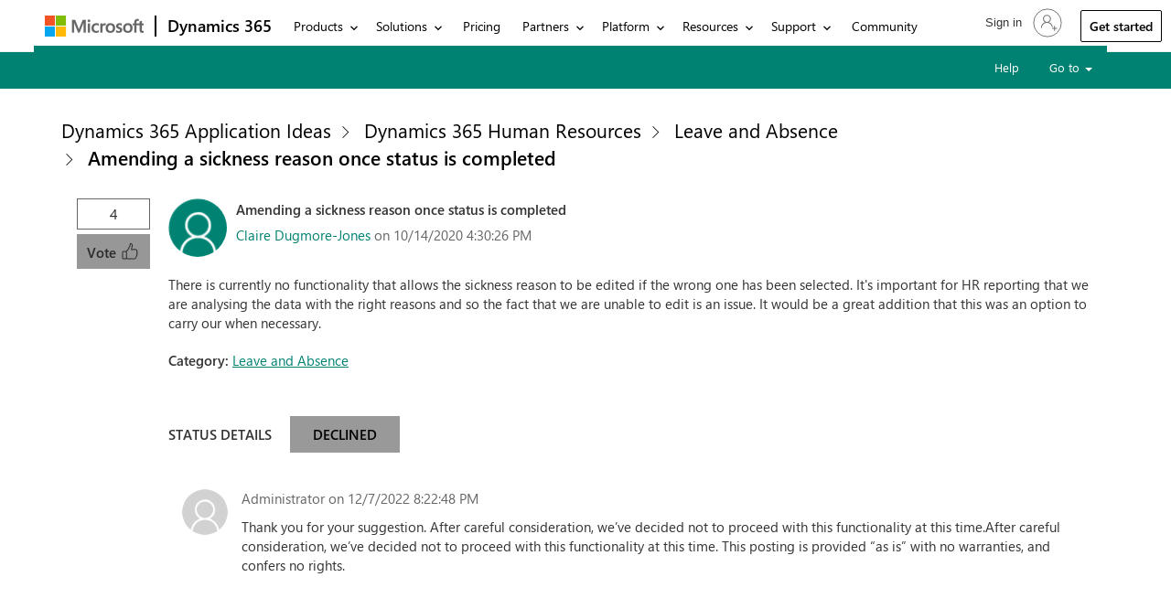

--- FILE ---
content_type: text/css; charset=utf-8
request_url: https://experience.dynamics.com/theme.css?1702895474000
body_size: 5486
content:
/*!
 * Bootstrap v3.3.6 (http://getbootstrap.com)
 * Copyright 2011-2015 Twitter, Inc.
 * Licensed under MIT (https://github.com/twbs/bootstrap/blob/master/LICENSE)
 */
/* line 19, D:/5/22/s/Resources/Theme/ElectricBlueDesign/theme/bootstrap/theme.scss */
h1.underline, h4.underline {
  border-bottom: 1px solid #bcbcbc;
  padding-bottom: 21px; }

@media (max-width: 767px) {
  /* line 28, D:/5/22/s/Resources/Theme/ElectricBlueDesign/theme/bootstrap/theme.scss */
  .text_center-mobile {
    text-align: center; } }

/* line 34, D:/5/22/s/Resources/Theme/ElectricBlueDesign/theme/bootstrap/theme.scss */
.btn-lg-home {
  padding: 20px 40px;
  font-size: 15px; }

/* line 39, D:/5/22/s/Resources/Theme/ElectricBlueDesign/theme/bootstrap/theme.scss */
.btn-info-home {
    color: #002050;
    background: #00b7c3;
    margin-top: 50px; }
  /* line 44, D:/5/22/s/Resources/Theme/ElectricBlueDesign/theme/bootstrap/theme.scss */
  .btn-info-home:hover {
    color: #000;
    border-color: #000;
    background: #fff; }

/* line 57, D:/5/22/s/Resources/Theme/ElectricBlueDesign/theme/bootstrap/theme.scss */
.breadcrumb > li a, .breadcrumb > li a:hover {
  text-decoration: none;
  color: #666666; }

/* line 63, D:/5/22/s/Resources/Theme/ElectricBlueDesign/theme/bootstrap/theme.scss */
.breadcrumb > .active {
  font-weight: bold; }

/* line 75, D:/5/22/s/Resources/Theme/ElectricBlueDesign/theme/bootstrap/theme.scss */
.pagination > li > a,
.pagination > li > span {
  background-color: transparent;
  /* border: 0px; */
  /* margin-left: 10px; */
  /* width: 40px; */
  /* height: 40px; */
  /* text-align: center; */
  }

/* line 86, D:/5/22/s/Resources/Theme/ElectricBlueDesign/theme/bootstrap/theme.scss */
.pagination > li:first-child > a:hover,
.pagination > li:first-child > span:hover {
  background: none; }

/* line 93, D:/5/22/s/Resources/Theme/ElectricBlueDesign/theme/bootstrap/theme.scss */
.pagination > li:last-child > a:hover,
.pagination > li:last-child > span:hover {
  background: none; }

/* line 102, D:/5/22/s/Resources/Theme/ElectricBlueDesign/theme/bootstrap/theme.scss */
.pagination > li > a:hover,
.pagination > li > a:focus,
.pagination > li > span:hover,
.pagination > li > span:focus {
  background-color: transparent;
  border-color: transparent; }

/* line 112, D:/5/22/s/Resources/Theme/ElectricBlueDesign/theme/bootstrap/theme.scss */
.pagination > .active > a,
.pagination > .active > a:hover,
.pagination > .active > a:focus,
.pagination > .active > span,
.pagination > .active > span:hover,
.pagination > .active > span:focus {
  /* border-color: transparent; */
  /* border-radius: 50%; */
  }

/* line 122, D:/5/22/s/Resources/Theme/ElectricBlueDesign/theme/bootstrap/theme.scss */
.navbar-fixed-top {
  border-width: 0; }

/* line 126, D:/5/22/s/Resources/Theme/ElectricBlueDesign/theme/bootstrap/theme.scss */
.navbar-static-top {
  border-width: 0;
  margin-bottom: 0; }

/* line 130, D:/5/22/s/Resources/Theme/ElectricBlueDesign/theme/bootstrap/theme.scss */
.navbar-default {
  border-color: transparent; }

/* line 134, D:/5/22/s/Resources/Theme/ElectricBlueDesign/theme/bootstrap/theme.scss */
.homelink, a.homelink:hover {
  color: #fff;
  text-decoration: none; }

/* line 139, D:/5/22/s/Resources/Theme/ElectricBlueDesign/theme/bootstrap/theme.scss */
.register-bar {
  clear: both; }

/* line 143, D:/5/22/s/Resources/Theme/ElectricBlueDesign/theme/bootstrap/theme.scss */
.navbar-fixed-top.navbar {
  min-height: 67px; }
  /* line 146, D:/5/22/s/Resources/Theme/ElectricBlueDesign/theme/bootstrap/theme.scss */
  .navbar-fixed-top.navbar .navbar-collapse {
    max-height: 510px;
    box-shadow: none;
    border-top: none;
    padding-top: 8px; }
  /* line 153, D:/5/22/s/Resources/Theme/ElectricBlueDesign/theme/bootstrap/theme.scss */
  .navbar-fixed-top.navbar .navbar-form {
    border: none;
    margin-left: 0;
    margin-right: 0; }
    /* line 158, D:/5/22/s/Resources/Theme/ElectricBlueDesign/theme/bootstrap/theme.scss */
    .navbar-fixed-top.navbar .navbar-form .form-control {
      font-size: 1em; }

/* line 163, D:/5/22/s/Resources/Theme/ElectricBlueDesign/theme/bootstrap/theme.scss */
.navbar-static-top.navbar {
  min-height: 67px; }
  /* line 166, D:/5/22/s/Resources/Theme/ElectricBlueDesign/theme/bootstrap/theme.scss */
  .navbar-static-top.navbar .navbar-collapse {
    max-height: 510px;
    box-shadow: none;
    border-top: none;
    padding-top: 8px; }
  /* line 173, D:/5/22/s/Resources/Theme/ElectricBlueDesign/theme/bootstrap/theme.scss */
  .navbar-static-top.navbar .navbar-form {
    border: none;
    margin-left: 0;
    margin-right: 0; }
    /* line 178, D:/5/22/s/Resources/Theme/ElectricBlueDesign/theme/bootstrap/theme.scss */
    .navbar-static-top.navbar .navbar-form .form-control {
      font-size: 1em; }

@media (min-width: 992px) {
  /* line 183, D:/5/22/s/Resources/Theme/ElectricBlueDesign/theme/bootstrap/theme.scss */
  .fix-navbar .register-bar {
    display: none; } }

/* line 189, D:/5/22/s/Resources/Theme/ElectricBlueDesign/theme/bootstrap/theme.scss */
.navbar-fixed-top.navbar > .container > .row > div {
  float: none !important;
  display: inline-block;
  vertical-align: bottom; }

/* line 194, D:/5/22/s/Resources/Theme/ElectricBlueDesign/theme/bootstrap/theme.scss */
.navbar-static-top.navbar > .container > .row > div {
  float: none !important;
  display: inline-block;
  vertical-align: bottom; }

/* line 203, D:/5/22/s/Resources/Theme/ElectricBlueDesign/theme/bootstrap/theme.scss */
.navbar-fixed-top.navbar .menu-bar > .navbar-nav > li > a {
  font-family: "Segoe UI Semibold", "Helvetica Neue", Helvetica, Arial, sans-serif;
  font-size: 1em;
  font-weight: bold; }

/* line 210, D:/5/22/s/Resources/Theme/ElectricBlueDesign/theme/bootstrap/theme.scss */
.navbar-fixed-top.navbar .menu-bar > .navbar-nav > .divider-vertical {
  height: 21px;
  margin: 0 4px;
  margin-top: 14.5px;
  border-right: 1px solid #fff;
  border-left: 1px solid #666; }

/* line 222, D:/5/22/s/Resources/Theme/ElectricBlueDesign/theme/bootstrap/theme.scss */
.navbar-static-top.navbar .menu-bar > .navbar-nav > li > a {
  font-family: "Segoe UI Semibold", "Helvetica Neue", Helvetica, Arial, sans-serif;
  font-size: 1em;
  font-weight: bold; }

/* line 229, D:/5/22/s/Resources/Theme/ElectricBlueDesign/theme/bootstrap/theme.scss */
.navbar-static-top.navbar .menu-bar > .navbar-nav > .divider-vertical {
  height: 21px;
  margin: 0 4px;
  margin-top: 14.5px;
  border-right: 1px solid #fff;
  border-left: 1px solid #666; }

/* line 239, D:/5/22/s/Resources/Theme/ElectricBlueDesign/theme/bootstrap/theme.scss */
.navbar-fixed-top .navbar-brand {
  font-size: 2.11em;
  font-family: "Segoe UI Light", "Helvetica Neue", Helvetica, Arial, sans-serif;
  color: #232222;
  position: relative; }
  @media (max-width: 1200px) {
    /* line 239, D:/5/22/s/Resources/Theme/ElectricBlueDesign/theme/bootstrap/theme.scss */
    .navbar-fixed-top .navbar-brand {
      position: initial;
      height: 42px; } }

/* line 251, D:/5/22/s/Resources/Theme/ElectricBlueDesign/theme/bootstrap/theme.scss */
.navbar-fixed-top .navbar-header {
  padding-top: 8px; }

/* line 256, D:/5/22/s/Resources/Theme/ElectricBlueDesign/theme/bootstrap/theme.scss */
.navbar-static-top .navbar-brand {
  font-size: 2.11em;
  font-family: "Segoe UI Light", "Helvetica Neue", Helvetica, Arial, sans-serif;
  color: #232222;
  position: relative; }
  @media (max-width: 1200px) {
    /* line 256, D:/5/22/s/Resources/Theme/ElectricBlueDesign/theme/bootstrap/theme.scss */
    .navbar-static-top .navbar-brand {
      position: initial;
      height: 42px; } }

/* line 268, D:/5/22/s/Resources/Theme/ElectricBlueDesign/theme/bootstrap/theme.scss */
.navbar-static-top .navbar-header {
  padding-top: 8px; }

/* line 277, D:/5/22/s/Resources/Theme/ElectricBlueDesign/theme/bootstrap/theme.scss */
.navbar-fixed-top.navbar-inverse {
  background-color: #232222;
  border-color: transparent; }
  /* line 281, D:/5/22/s/Resources/Theme/ElectricBlueDesign/theme/bootstrap/theme.scss */
  .navbar-fixed-top.navbar-inverse .navbar-brand {
    color: #fff; }
  /* line 284, D:/5/22/s/Resources/Theme/ElectricBlueDesign/theme/bootstrap/theme.scss */
  .navbar-fixed-top.navbar-inverse .divider-vertical {
    border-right-color: #fff;
    border-left-color: #111; }

/* line 289, D:/5/22/s/Resources/Theme/ElectricBlueDesign/theme/bootstrap/theme.scss */
.navbar-static-top.navbar-inverse {
  background-color: #232222;
  border-color: transparent; }
  /* line 293, D:/5/22/s/Resources/Theme/ElectricBlueDesign/theme/bootstrap/theme.scss */
  .navbar-static-top.navbar-inverse .navbar-brand {
    color: #fff; }
  /* line 297, D:/5/22/s/Resources/Theme/ElectricBlueDesign/theme/bootstrap/theme.scss */
  .navbar-static-top.navbar-inverse .divider-vertical {
    border-right-color: #fff;
    border-left-color: #111; }

/* line 304, D:/5/22/s/Resources/Theme/ElectricBlueDesign/theme/bootstrap/theme.scss */
.navbar-inverse .navbar-nav > li > a {
  color: #fff; }
  /* line 307, D:/5/22/s/Resources/Theme/ElectricBlueDesign/theme/bootstrap/theme.scss */
  .navbar-inverse .navbar-nav > li > a:hover, .navbar-inverse .navbar-nav > li > a:focus {
    color: #3A96DD;
    background-color: transparent; }

/* line 315, D:/5/22/s/Resources/Theme/ElectricBlueDesign/theme/bootstrap/theme.scss */
.menu-bar .shopping_link {
  position: relative; }
  /* line 318, D:/5/22/s/Resources/Theme/ElectricBlueDesign/theme/bootstrap/theme.scss */
  .menu-bar .shopping_link .cart_amount {
    border-radius: 100%;
    height: 17px;
    width: 17px;
    position: absolute;
    bottom: 6px;
    right: -6px;
    background-color: #36F;
    text-align: -webkit-center;
    line-height: 17px;
    font-size: 9px;
    padding-left: 1.9px;
    color: #fff; }
    /* line 332, D:/5/22/s/Resources/Theme/ElectricBlueDesign/theme/bootstrap/theme.scss */
    .menu-bar .shopping_link .cart_amount:hover {
      color: #fff; }

@media (max-width: 1199px) {
  /* line 340, D:/5/22/s/Resources/Theme/ElectricBlueDesign/theme/bootstrap/theme.scss */
  .navbar-fixed-top .navbar-collapse .nav > .divider-vertical {
    display: none; } }

@media (max-width: 1199px) {
  /* line 345, D:/5/22/s/Resources/Theme/ElectricBlueDesign/theme/bootstrap/theme.scss */
  .navbar-static-top .navbar-collapse .nav > .divider-vertical {
    display: none; } }

@media (max-width: 767px) {
  /* line 350, D:/5/22/s/Resources/Theme/ElectricBlueDesign/theme/bootstrap/theme.scss */
  .navbar-fixed-top.navbar > .container > .row > div {
    display: block; }
  /* line 354, D:/5/22/s/Resources/Theme/ElectricBlueDesign/theme/bootstrap/theme.scss */
  .navbar-header {
    position: relative; } }

@media (max-width: 767px) {
  /* line 359, D:/5/22/s/Resources/Theme/ElectricBlueDesign/theme/bootstrap/theme.scss */
  .navbar-static-top.navbar > .container > .row > div {
    display: block; }
  /* line 363, D:/5/22/s/Resources/Theme/ElectricBlueDesign/theme/bootstrap/theme.scss */
  .navbar-header {
    position: relative; } }

/* line 370, D:/5/22/s/Resources/Theme/ElectricBlueDesign/theme/bootstrap/theme.scss */
.panel {
  -webkit-box-shadow: 0 0px 0px transparent;
  box-shadow: 0 0px 0px transparent; }

/* line 377, D:/5/22/s/Resources/Theme/ElectricBlueDesign/theme/bootstrap/theme.scss */
.panel-group {
  margin-bottom: 21px; }
  /* line 380, D:/5/22/s/Resources/Theme/ElectricBlueDesign/theme/bootstrap/theme.scss */
  .panel-group.border-bottom {
    border-bottom: 1px solid #bcbcbc;
    padding-bottom: 84px; }
  /* line 385, D:/5/22/s/Resources/Theme/ElectricBlueDesign/theme/bootstrap/theme.scss */
  .panel-group .panel {
    border-radius: 0px;
    border: none;
    box-shadow: none; }
    /* line 390, D:/5/22/s/Resources/Theme/ElectricBlueDesign/theme/bootstrap/theme.scss */
    .panel-group .panel + .panel {
      margin-top: 5px; }
  /* line 395, D:/5/22/s/Resources/Theme/ElectricBlueDesign/theme/bootstrap/theme.scss */
  .panel-group .panel-heading {
    border-bottom: 0; }
    /* line 399, D:/5/22/s/Resources/Theme/ElectricBlueDesign/theme/bootstrap/theme.scss */
    .panel-group .panel-heading .panel-title a {
      text-decoration: none; }
      /* line 402, D:/5/22/s/Resources/Theme/ElectricBlueDesign/theme/bootstrap/theme.scss */
      .panel-group .panel-heading .panel-title a:hover {
        color: #36F; }
      /* line 406, D:/5/22/s/Resources/Theme/ElectricBlueDesign/theme/bootstrap/theme.scss */
      .panel-group .panel-heading .panel-title a:before {
        content: ' ';
        background-repeat: no-repeat;
        display: inline-block;
        width: 22px;
        height: 12px;
        background-position: -92px -5px;
        margin-right: 10.5px; }
      /* line 417, D:/5/22/s/Resources/Theme/ElectricBlueDesign/theme/bootstrap/theme.scss */
      .panel-group .panel-heading .panel-title a.collapsed:before {
        background-position: -5px -126px; }
    /* line 425, D:/5/22/s/Resources/Theme/ElectricBlueDesign/theme/bootstrap/theme.scss */
    .panel-group .panel-heading + .panel-collapse > .panel-body,
    .panel-group .panel-heading + .panel-collapse > .list-group {
      border-top: none; }
  /* line 430, D:/5/22/s/Resources/Theme/ElectricBlueDesign/theme/bootstrap/theme.scss */
  .panel-group .panel-footer {
    border-top: 0; }
    /* line 433, D:/5/22/s/Resources/Theme/ElectricBlueDesign/theme/bootstrap/theme.scss */
    .panel-group .panel-footer + .panel-collapse .panel-body {
      border-bottom: none; }
  /* line 438, D:/5/22/s/Resources/Theme/ElectricBlueDesign/theme/bootstrap/theme.scss */
  .panel-group .panel-default {
    border-color: none; }
    /* line 6, D:/5/22/s/Resources/Theme/ElectricBlueDesign/theme/bootstrap/mixins/panels.scss */
    .panel-group .panel-default > .panel-heading {
      color: #333333;
      background-color: transparent;
      border-color: none; }
      /* line 11, D:/5/22/s/Resources/Theme/ElectricBlueDesign/theme/bootstrap/mixins/panels.scss */
      .panel-group .panel-default > .panel-heading + .panel-collapse > .panel-body {
        border-top-color: none; }
      /* line 14, D:/5/22/s/Resources/Theme/ElectricBlueDesign/theme/bootstrap/mixins/panels.scss */
      .panel-group .panel-default > .panel-heading .badge {
        color: transparent;
        background-color: #333333; }
    /* line 20, D:/5/22/s/Resources/Theme/ElectricBlueDesign/theme/bootstrap/mixins/panels.scss */
    .panel-group .panel-default > .panel-footer + .panel-collapse > .panel-body {
      border-bottom-color: none; }

/* line 446, D:/5/22/s/Resources/Theme/ElectricBlueDesign/theme/bootstrap/theme.scss */
body {
  padding-top: 0px; }
  @media (max-width: 767px) {
    /* line 446, D:/5/22/s/Resources/Theme/ElectricBlueDesign/theme/bootstrap/theme.scss */
    body {
      padding-top: 0px; } }

/* line 455, D:/5/22/s/Resources/Theme/ElectricBlueDesign/theme/bootstrap/theme.scss */
.layer_down {
  height: 50px;
  background: url("layer_down.png") no-repeat bottom center;
  position: absolute;
  bottom: 0;
  z-index: 900;
  width: 100%; }

/* line 464, D:/5/22/s/Resources/Theme/ElectricBlueDesign/theme/bootstrap/theme.scss */
.layer_up {
  height: 40px;
  background: url("layer_up.png") no-repeat bottom center;
  position: relative;
  z-index: 20; }

/* line 471, D:/5/22/s/Resources/Theme/ElectricBlueDesign/theme/bootstrap/theme.scss */
.section-margin {
  margin: 21px 0; }

/* line 475, D:/5/22/s/Resources/Theme/ElectricBlueDesign/theme/bootstrap/theme.scss */
.color-inverse {
  color: #fff; }
  /* line 478, D:/5/22/s/Resources/Theme/ElectricBlueDesign/theme/bootstrap/theme.scss */
  .color-inverse h1, .color-inverse h2, .color-inverse h3 {
    color: #fff; }

/* line 486, D:/5/22/s/Resources/Theme/ElectricBlueDesign/theme/bootstrap/theme.scss */
.section-inline-search {
  background: url("helpdesk.png") no-repeat;
  background-size: cover; }
  /* line 491, D:/5/22/s/Resources/Theme/ElectricBlueDesign/theme/bootstrap/theme.scss */
  .section-inline-search .row > div {
    margin-top: 100px; }
    /* line 494, D:/5/22/s/Resources/Theme/ElectricBlueDesign/theme/bootstrap/theme.scss */
    .section-inline-search .row > div h1 {
      color: #fff; }
      @media screen and (max-width: 600px) {
        /* line 494, D:/5/22/s/Resources/Theme/ElectricBlueDesign/theme/bootstrap/theme.scss */
        .section-inline-search .row > div h1 {
          font-size: 16vw; } }
    /* line 504, D:/5/22/s/Resources/Theme/ElectricBlueDesign/theme/bootstrap/theme.scss */
    .section-inline-search .row > div .form-inline .form-group .input-group {
      margin-right: 21px; }
      /* line 507, D:/5/22/s/Resources/Theme/ElectricBlueDesign/theme/bootstrap/theme.scss */
      .section-inline-search .row > div .form-inline .form-group .input-group .input-group-addon {
        background-color: #fff;
        border-right: none; }
      /* line 512, D:/5/22/s/Resources/Theme/ElectricBlueDesign/theme/bootstrap/theme.scss */
      .section-inline-search .row > div .form-inline .form-group .input-group .form-control {
        height: 60px;
        border-left: none;
        box-shadow: none; }
        /* line 517, D:/5/22/s/Resources/Theme/ElectricBlueDesign/theme/bootstrap/theme.scss */
        .section-inline-search .row > div .form-inline .form-group .input-group .form-control:focus {
          box-shadow: none;
          border-right: none;
          border-color: #ccc; }

/* line 530, D:/5/22/s/Resources/Theme/ElectricBlueDesign/theme/bootstrap/theme.scss */
.wrapper {
  width: 100%;
  margin: 0 auto;
  text-align: center;
  -moz-transition: width 0.3s ease-out;
  -o-transition: width 0.3s ease-out;
  -webkit-transition: width 0.3s ease-out;
  transition: width 0.3s ease-out; }

/* line 540, D:/5/22/s/Resources/Theme/ElectricBlueDesign/theme/bootstrap/theme.scss */
.wrapper .contained {
  position: relative;
  height: 400px;
  padding-bottom: 56.25%; }

/* line 546, D:/5/22/s/Resources/Theme/ElectricBlueDesign/theme/bootstrap/theme.scss */
.wrapper .contained > svg {
  margin-top: -100px;
  position: absolute;
  display: block; }

/* line 552, D:/5/22/s/Resources/Theme/ElectricBlueDesign/theme/bootstrap/theme.scss */
.contained .row {
  margin-top: 80px; }

/* line 556, D:/5/22/s/Resources/Theme/ElectricBlueDesign/theme/bootstrap/theme.scss */
.footer {
    background-color:#002050;
    color:#fff;
}
.footer #bottomblocks {
     margin-top: 40px; 
     margin-bottom: 250px;
	 margin-left: -25px;
	 margin-right: 0px;
}
.footer #bottomblocks div {
    margin-top:20px;
}
.footer a {
    color:#fff;
}
.footer h3 {
    font-weight:300;
    font-size:1.57em;
	color:#fff
}
.footer #links {
    background-color:#000;
    padding:4px 0;
    color:#9a9a9a;
    font-size:14px;
}
.footer #links a, .footer .social-icons a {
    color:#9a9a9a;
}
.footer .social-icons {
    padding: 30px; 
    margin-left:auto;
    margin-right:auto;
}
.footer .social-icons img {
    padding: 0 7px;
}
.footer .social-icons:first-child div {
    text-align:right;
}
.footer .social-icons:last-child div {
    text-align:left;
    padding-top:4px;
}

/* line 621, D:/5/22/s/Resources/Theme/ElectricBlueDesign/theme/bootstrap/theme.scss */
.list-social-links {
  list-style-type: none;
  padding-left: 0; }
  /* line 625, D:/5/22/s/Resources/Theme/ElectricBlueDesign/theme/bootstrap/theme.scss */
  .list-social-links li {
    display: inline-block;
    margin: 0 10px; }
    /* line 634, D:/5/22/s/Resources/Theme/ElectricBlueDesign/theme/bootstrap/theme.scss */
    .list-social-links li a,
    .list-social-links li a:hover,
    .list-social-links li a:focus,
    .list-social-links li a:active,
    .list-social-links li a.active {
      color: #fff; }

@media screen and (max-width: 993px) {
  /* line 642, D:/5/22/s/Resources/Theme/ElectricBlueDesign/theme/bootstrap/theme.scss */
  .section-landing h1 {
    font-size: 65px; }
  /* line 646, D:/5/22/s/Resources/Theme/ElectricBlueDesign/theme/bootstrap/theme.scss */
  .section-landing h2 {
    letter-spacing: normal;
    margin-left: -3px; } }

/* line 652, D:/5/22/s/Resources/Theme/ElectricBlueDesign/theme/bootstrap/theme.scss */
.user-icon {
  width: 16px;
  height: 16px;
  background-image: url("register_icon.png");
  display: inline-block;
  margin-right: 7px; }

/* line 660, D:/5/22/s/Resources/Theme/ElectricBlueDesign/theme/bootstrap/theme.scss */
.article-title-container {
  border-top: solid 1px #bcbcbc;
  border-bottom: solid 1px #bcbcbc;
  padding-left: 15px;
  padding-top: 28px;
  padding-bottom: 28px; }

/* line 668, D:/5/22/s/Resources/Theme/ElectricBlueDesign/theme/bootstrap/theme.scss */
.article-title {
  margin-left: -35px; }
  /* line 671, D:/5/22/s/Resources/Theme/ElectricBlueDesign/theme/bootstrap/theme.scss */
  .article-title > span {
    margin-left: 3px; }
    /* line 674, D:/5/22/s/Resources/Theme/ElectricBlueDesign/theme/bootstrap/theme.scss */
    .article-title > span .article-author {
      font-weight: bold;
      color: #36F; }

/* line 681, D:/5/22/s/Resources/Theme/ElectricBlueDesign/theme/bootstrap/theme.scss */
.article-content {
  margin-top: 15px; }
  /* line 684, D:/5/22/s/Resources/Theme/ElectricBlueDesign/theme/bootstrap/theme.scss */
  .article-content > p {
    text-align: justify; }

@media screen and (max-width: 993px) {
  /* line 690, D:/5/22/s/Resources/Theme/ElectricBlueDesign/theme/bootstrap/theme.scss */
  .article-title {
    margin-left: 0;
    text-align: center; }
  /* line 695, D:/5/22/s/Resources/Theme/ElectricBlueDesign/theme/bootstrap/theme.scss */
  .article-author {
    text-align: center; } }

/* line 701, D:/5/22/s/Resources/Theme/ElectricBlueDesign/theme/bootstrap/theme.scss */
.section-search .header-search {
  padding-top: 40px;
  padding-bottom: 40px;
  margin-bottom: 40px;
  background-color: #eeeeee; }
  /* line 707, D:/5/22/s/Resources/Theme/ElectricBlueDesign/theme/bootstrap/theme.scss */
  .section-search .header-search img {
    max-width: 350px; }
  @media screen and (max-width: 600px) {
    /* line 711, D:/5/22/s/Resources/Theme/ElectricBlueDesign/theme/bootstrap/theme.scss */
    .section-search .header-search h1 {
      font-size: 13vw; } }

/* line 718, D:/5/22/s/Resources/Theme/ElectricBlueDesign/theme/bootstrap/theme.scss */
.section-search .title-search {
  font-size: 26px;
  font-weight: bold; }

/* line 723, D:/5/22/s/Resources/Theme/ElectricBlueDesign/theme/bootstrap/theme.scss */
.section-search input {
  border-style: none;
  padding-left: 10px;
  height: 60px; }

/* line 731, D:/5/22/s/Resources/Theme/ElectricBlueDesign/theme/bootstrap/theme.scss */
.section-search .media .media-left > img {
  max-width: 240px; }

/* line 736, D:/5/22/s/Resources/Theme/ElectricBlueDesign/theme/bootstrap/theme.scss */
.section-search .media .media-body {
  padding-left: 20px; }
  /* line 739, D:/5/22/s/Resources/Theme/ElectricBlueDesign/theme/bootstrap/theme.scss */
  .section-search .media .media-body > a {
    text-decoration: none;
    font-weight: bold; }
  /* line 744, D:/5/22/s/Resources/Theme/ElectricBlueDesign/theme/bootstrap/theme.scss */
  .section-search .media .media-body .media-heading {
    margin-top: 5px;
    margin-bottom: 20px; }

/* line 753, D:/5/22/s/Resources/Theme/ElectricBlueDesign/theme/bootstrap/theme.scss */
.cards-container {
  margin-top: 84px;
  display: flex;
  justify-content: center; }
  @media screen and (max-width: 991px) {
    /* line 753, D:/5/22/s/Resources/Theme/ElectricBlueDesign/theme/bootstrap/theme.scss */
    .cards-container {
      flex-direction: column; } }

/* line 768, D:/5/22/s/Resources/Theme/ElectricBlueDesign/theme/bootstrap/theme.scss */
.carousel-custom .carousel-inner > .item {
  margin-right: auto;
  margin-left: auto; }
  /* line 772, D:/5/22/s/Resources/Theme/ElectricBlueDesign/theme/bootstrap/theme.scss */
  .carousel-custom .carousel-inner > .item .carousel-caption {
    display: flex;
    align-items: center;
    top: 5%;
    left: 5%;
    right: 5%; }
    @media screen and (min-width: 768px) {
      /* line 772, D:/5/22/s/Resources/Theme/ElectricBlueDesign/theme/bootstrap/theme.scss */
      .carousel-custom .carousel-inner > .item .carousel-caption {
        left: 5%;
        right: 5%; } }

/* line 788, D:/5/22/s/Resources/Theme/ElectricBlueDesign/theme/bootstrap/theme.scss */
.carousel-custom .carousel-indicators li {
  border-color: #232222; }

/* line 797, D:/5/22/s/Resources/Theme/ElectricBlueDesign/theme/bootstrap/theme.scss */
.table.table-forms td {
  padding: 15px 8px; }

/* line 803, D:/5/22/s/Resources/Theme/ElectricBlueDesign/theme/bootstrap/theme.scss */
.table.table-forms tbody tr:first-child td {
  border-top: none; }

/* line 812, D:/5/22/s/Resources/Theme/ElectricBlueDesign/theme/bootstrap/theme.scss */
.poll {
  height: 400px;
  background-color: #eeeeee;
  border-top: 7px solid #0b80d0;
  position: relative;
  padding-left: 15px;
  padding-right: 15px; }
  /* line 820, D:/5/22/s/Resources/Theme/ElectricBlueDesign/theme/bootstrap/theme.scss */
  .poll .poll-header {
    display: flex;
    -ms-flex-align: center;
    -webkit-align-items: center;
    -webkit-box-align: center;
    align-items: center;
    justify-content: space-between;
    border-bottom: 1px solid #bcbcbc;
    padding-bottom: 5px; }
    /* line 830, D:/5/22/s/Resources/Theme/ElectricBlueDesign/theme/bootstrap/theme.scss */
    .poll .poll-header h4 {
      font-weight: bold;
      display: inline-block; }
  /* line 836, D:/5/22/s/Resources/Theme/ElectricBlueDesign/theme/bootstrap/theme.scss */
  .poll .poll-content {
    padding-top: 25px; }
    /* line 839, D:/5/22/s/Resources/Theme/ElectricBlueDesign/theme/bootstrap/theme.scss */
    .poll .poll-content p {
      font-size: 14px; }
    /* line 843, D:/5/22/s/Resources/Theme/ElectricBlueDesign/theme/bootstrap/theme.scss */
    .poll .poll-content form {
      border-bottom: 1px solid #bcbcbc;
      padding-bottom: 10px; }
    /* line 848, D:/5/22/s/Resources/Theme/ElectricBlueDesign/theme/bootstrap/theme.scss */
    .poll .poll-content .poll-buttons {
      padding-top: 20px;
      padding-left: 11px; }
      /* line 852, D:/5/22/s/Resources/Theme/ElectricBlueDesign/theme/bootstrap/theme.scss */
      .poll .poll-content .poll-buttons .btn {
        padding: 4px 14px;
        font-size: 14px; }
      /* line 857, D:/5/22/s/Resources/Theme/ElectricBlueDesign/theme/bootstrap/theme.scss */
      .poll .poll-content .poll-buttons .btn-default {
        color: #000;
        border-color: #000; }
        /* line 861, D:/5/22/s/Resources/Theme/ElectricBlueDesign/theme/bootstrap/theme.scss */
        .poll .poll-content .poll-buttons .btn-default:hover {
          color: #000;
          border-color: #000; }
  /* line 869, D:/5/22/s/Resources/Theme/ElectricBlueDesign/theme/bootstrap/theme.scss */
  .poll .poll-tags {
    padding-top: 10px; }
    /* line 872, D:/5/22/s/Resources/Theme/ElectricBlueDesign/theme/bootstrap/theme.scss */
    .poll .poll-tags h4 {
      border-bottom: 1px solid #bcbcbc;
      padding-bottom: 10px; }
    /* line 877, D:/5/22/s/Resources/Theme/ElectricBlueDesign/theme/bootstrap/theme.scss */
    .poll .poll-tags .tag {
      display: inline-block;
      background-color: #e1e1e1;
      color: #232222;
      padding: 5px 14px;
      margin: 5px 0px;
      text-transform: uppercase;
      font-size: 13px; }

/* line 889, D:/5/22/s/Resources/Theme/ElectricBlueDesign/theme/bootstrap/theme.scss */
.nav-sidebar {
  padding-left: 20px;
  margin-top: 20px;
  margin-bottom: 20px; }
  /* line 896, D:/5/22/s/Resources/Theme/ElectricBlueDesign/theme/bootstrap/theme.scss */
  .nav-sidebar .nav > li > a {
    padding: 4px 20px;
    color: #36F;
    border-right: 2px solid #eeeeee; }
    /* line 902, D:/5/22/s/Resources/Theme/ElectricBlueDesign/theme/bootstrap/theme.scss */
    .nav-sidebar .nav > li > a:hover,
    .nav-sidebar .nav > li > a:focus {
      color: #232222;
      text-decoration: none;
      background-color: transparent;
      border-right: 2px solid #555555; }
    /* line 909, D:/5/22/s/Resources/Theme/ElectricBlueDesign/theme/bootstrap/theme.scss */
    .nav-sidebar .nav > li > a:before {
      position: relative;
      top: 1px;
      display: inline-block;
      font-family: 'Glyphicons Halflings';
      font-style: normal;
      font-weight: normal;
      line-height: 1;
      -webkit-font-smoothing: antialiased;
      -moz-osx-font-smoothing: grayscale;
      content: "\e250";
      margin-right: 7px; }
  /* line 926, D:/5/22/s/Resources/Theme/ElectricBlueDesign/theme/bootstrap/theme.scss */
  .nav-sidebar .nav > .active > a {
    color: #232222;
    text-decoration: none;
    background-color: transparent;
    border-right: 2px solid #555555;
    font-weight: bold; }
    /* line 933, D:/5/22/s/Resources/Theme/ElectricBlueDesign/theme/bootstrap/theme.scss */
    .nav-sidebar .nav > .active > a:before {
      content: "\e252"; }
  /* line 940, D:/5/22/s/Resources/Theme/ElectricBlueDesign/theme/bootstrap/theme.scss */
  .nav-sidebar .nav > .active:hover > a,
  .nav-sidebar .nav > .activefocus > a {
    font-weight: bold; }
  /* line 946, D:/5/22/s/Resources/Theme/ElectricBlueDesign/theme/bootstrap/theme.scss */
  .nav-sidebar .nav > .active > ul.nav {
    display: block; }
  /* line 953, D:/5/22/s/Resources/Theme/ElectricBlueDesign/theme/bootstrap/theme.scss */
  .nav-sidebar .nav ul.nav {
    display: none; }
  /* line 960, D:/5/22/s/Resources/Theme/ElectricBlueDesign/theme/bootstrap/theme.scss */
  .nav-sidebar .nav .nav > li > a {
    padding-top: 1px;
    padding-bottom: 1px;
    padding-left: 30px; }
  /* line 970, D:/5/22/s/Resources/Theme/ElectricBlueDesign/theme/bootstrap/theme.scss */
  .nav-sidebar .nav .nav > .active,
  .nav-sidebar .nav .nav > .active:hover,
  .nav-sidebar .nav .nav > .active:focus {
    font-weight: bold; }
  /* line 977, D:/5/22/s/Resources/Theme/ElectricBlueDesign/theme/bootstrap/theme.scss */
  .nav-sidebar .nav .nav .nav > li > a {
    padding-top: 1px;
    padding-bottom: 1px;
    padding-left: 60px; }
    /* line 982, D:/5/22/s/Resources/Theme/ElectricBlueDesign/theme/bootstrap/theme.scss */
    .nav-sidebar .nav .nav .nav > li > a:before {
      content: ""; }
  /* line 991, D:/5/22/s/Resources/Theme/ElectricBlueDesign/theme/bootstrap/theme.scss */
  .nav-sidebar .nav .nav .nav > .active,
  .nav-sidebar .nav .nav .nav > .active:hover,
  .nav-sidebar .nav .nav .nav > .active:focus {
    font-weight: bold; }

/* line 1002, D:/5/22/s/Resources/Theme/ElectricBlueDesign/theme/bootstrap/theme.scss */
#navbar .dropdown-menu {
  margin-top: 8px; }

/* line 1006, D:/5/22/s/Resources/Theme/ElectricBlueDesign/theme/bootstrap/theme.scss */
#navbar .dropdown-search {
  padding-top: 0;
  background: transparent;
  border: 0;
  box-shadow: none;
  margin: 9px; }
  /* line 1013, D:/5/22/s/Resources/Theme/ElectricBlueDesign/theme/bootstrap/theme.scss */
  #navbar .dropdown-search #q {
    min-width: 200px; }
  @media (max-width: 1199px) {
    /* line 1018, D:/5/22/s/Resources/Theme/ElectricBlueDesign/theme/bootstrap/theme.scss */
    #navbar .dropdown-search .input-group-btn {
      vertical-align: top; }
    /* line 1021, D:/5/22/s/Resources/Theme/ElectricBlueDesign/theme/bootstrap/theme.scss */
    #navbar .dropdown-search #search-filter {
      width: 100%;
      text-align: left;
      padding-left: 25px; }
    /* line 1026, D:/5/22/s/Resources/Theme/ElectricBlueDesign/theme/bootstrap/theme.scss */
    #navbar .dropdown-search.dropdown-menu > li:hover, #navbar .dropdown-search .dropdown-menu > li:hover {
      color: white;
      background-color: transparent; } }

/* line 1034, D:/5/22/s/Resources/Theme/ElectricBlueDesign/theme/bootstrap/theme.scss */
.tabs-header {
  padding-bottom: 9.5px;
  margin: 42px 0 21px; }

/* line 1047, D:/5/22/s/Resources/Theme/ElectricBlueDesign/theme/bootstrap/theme.scss */
.help-block.error,
label.control-label.required:before,
.crmEntityFormView .cell div.info.required label:after,
.crmEntityFormView .cell div.info div.validators,
.crmEntityFormView .validator-text,
.crmEntityFormView .rank-order-cell .validator-text,
.crmEntityFormView .constant-sum-cell .validator-text,
.crmEntityFormView .stack-rank-cell .validator-text {
  color: #a94442; }

@media screen and (-ms-high-contrast: active) {
  /* line 1052, D:/5/22/s/Resources/Theme/ElectricBlueDesign/theme/bootstrap/theme.scss */
  .navbar-default .navbar-toggle .icon-bar {
    background-color: #888; }
  /* line 1056, D:/5/22/s/Resources/Theme/ElectricBlueDesign/theme/bootstrap/theme.scss */
  .navbar-inverse .navbar-toggle .icon-bar {
    background-color: #fff; } }

/* line 12, D:/5/22/s/Resources/Theme/ElectricBlueDesign/community/theme.scss */
.page_section {
  position: relative;
  background-size: cover;
  color: #000; }
  /* line 17, D:/5/22/s/Resources/Theme/ElectricBlueDesign/community/theme.scss */
  .page_section .row {
    /* padding-top: 25px; */
    padding-bottom: 100px;
    }
  /* line 22, D:/5/22/s/Resources/Theme/ElectricBlueDesign/community/theme.scss */
  .page_section h1 {
    /* font-size: 71px; */
    }
  /* line 26, D:/5/22/s/Resources/Theme/ElectricBlueDesign/community/theme.scss */
  .page_section h2 {
    /* color: #666666; */
    font-size: 40px;
    }
  /* line 31, D:/5/22/s/Resources/Theme/ElectricBlueDesign/community/theme.scss */
  .page_section h3 {
    font-size: 66px;
    font-family: "Segoe UI Light", "Helvetica Neue", Helvetica, Arial, sans-serif; }
  /* line 36, D:/5/22/s/Resources/Theme/ElectricBlueDesign/community/theme.scss */
  .page_section p {
    /* border-top: none; */
    /* padding-top: 5px; */
    }
  /* line 41, D:/5/22/s/Resources/Theme/ElectricBlueDesign/community/theme.scss */
  .page_section .btn {
    margin-top: 50px; }
  /* line 45, D:/5/22/s/Resources/Theme/ElectricBlueDesign/community/theme.scss */
  .page_section .form-search .btn {
    margin-top: 0; }
  /* line 51, D:/5/22/s/Resources/Theme/ElectricBlueDesign/community/theme.scss */
  .page_section .section-landing-heading p,
  .page_section .section-landing-sub-heading p {
    border-top: 0; }

/* line 58, D:/5/22/s/Resources/Theme/ElectricBlueDesign/community/theme.scss */
.form-search .btn {
  border: 1px solid #ccc; }

/* line 61, D:/5/22/s/Resources/Theme/ElectricBlueDesign/community/theme.scss */
.form-search .btn-default:hover {
  border-color: #ccc; }

/* line 65, D:/5/22/s/Resources/Theme/ElectricBlueDesign/community/theme.scss */
.form-search .dropdown-submenu {
  right: -2px; }

/* line 69, D:/5/22/s/Resources/Theme/ElectricBlueDesign/community/theme.scss */
.form-search .dropdown-menu {
  margin-top: 0px; }

/* line 74, D:/5/22/s/Resources/Theme/ElectricBlueDesign/community/theme.scss */
.dropdown-search.dropdown-menu > li:hover {
  background-color: transparent; }

/* line 78, D:/5/22/s/Resources/Theme/ElectricBlueDesign/community/theme.scss */
#navbar .form-search .dropdown-menu {
  margin-top: 0px; }

/* line 82, D:/5/22/s/Resources/Theme/ElectricBlueDesign/community/theme.scss */
.section-diagonal-left {
  -webkit-transform: skew(0deg, -1.3deg);
  -ms-transform: skew(0deg, -1.3deg);
  transform: skew(0deg, -1.3deg);
  overflow: hidden;
  margin-top: -60px;
  margin-bottom: -20px; }
  /* line 90, D:/5/22/s/Resources/Theme/ElectricBlueDesign/community/theme.scss */
  .section-diagonal-left .section-diagonal-left-content {
    -webkit-transform: skew(0deg, 1.3deg);
    -ms-transform: skew(0deg, 1.3deg);
    transform: skew(0deg, 1.3deg);
    background: url("homethumbnail2.jpg") no-repeat 0 55%;
    background-size: cover;
    margin-top: -70px; }
    /* line 98, D:/5/22/s/Resources/Theme/ElectricBlueDesign/community/theme.scss */
    .section-diagonal-left .section-diagonal-left-content:before {
      content: "";
      position: absolute;
      top: 0;
      left: 0;
      width: 100%;
      height: 100%;
      opacity: .2;
      z-index: -1;
      background-color: #012a4d; }

/* line 112, D:/5/22/s/Resources/Theme/ElectricBlueDesign/community/theme.scss */
.section-diagonal-right {
  -webkit-transform: skew(0deg, 1.3deg);
  -ms-transform: skew(0deg, 1.3deg);
  transform: skew(0deg, 1.3deg);
  overflow: hidden;
  margin-top: 60px;
  margin-bottom: -20px; }
  /* line 120, D:/5/22/s/Resources/Theme/ElectricBlueDesign/community/theme.scss */
  .section-diagonal-right.home-section {
    margin-top: -60px; }
  /* line 125, D:/5/22/s/Resources/Theme/ElectricBlueDesign/community/theme.scss */
  .section-diagonal-right .section-diagonal-right-content {
    -webkit-transform: skew(0deg, -1.3deg);
    -ms-transform: skew(0deg, -1.3deg);
    transform: skew(0deg, -1.3deg);
    background: linear-gradient(rgba(0, 0, 0, 0.5), rgba(0, 0, 0, 0.5)), url("homethumbnail4.jpg") no-repeat;
    background-size: cover;
    margin-top: -70px; }
    /* line 133, D:/5/22/s/Resources/Theme/ElectricBlueDesign/community/theme.scss */
    .section-diagonal-right .section-diagonal-right-content:before {
      content: "";
      position: absolute;
      top: 0;
      left: 0;
      width: 100%;
      height: 100%;
      opacity: .8;
      z-index: -1;
      background-color: #36F; }

/* line 149, D:/5/22/s/Resources/Theme/ElectricBlueDesign/community/theme.scss */
.section-diagonal-left .row,
.section-diagonal-right .row {
  padding-top: 125px; }

/* line 153, D:/5/22/s/Resources/Theme/ElectricBlueDesign/community/theme.scss */
.section-diagonal-left .col-md-5,
.section-diagonal-right .col-md-5 {
  float: none;
  margin: 0 auto; }

/* line 158, D:/5/22/s/Resources/Theme/ElectricBlueDesign/community/theme.scss */
.section-diagonal-left p,
.section-diagonal-right p {
  border-top: none; }

/* line 165, D:/5/22/s/Resources/Theme/ElectricBlueDesign/community/theme.scss */
.section-landing {
  background: linear-gradient(rgba(0, 0, 0, 0.6), rgba(0, 0, 0, 0.6)), url("sales.jpg") no-repeat center;
  background-size: cover; }
  /* line 170, D:/5/22/s/Resources/Theme/ElectricBlueDesign/community/theme.scss */
  .section-landing .row > div {
    margin-top: 80px; }
    /* line 173, D:/5/22/s/Resources/Theme/ElectricBlueDesign/community/theme.scss */
    .section-landing-heading {
      font-size: 2em;
      font-weight: bold;
      font-family: SegoeUI,"Helvetica Neue",Helvetica,Arial,sans-serif;
      color: #fff;
      /* width: 60%; */
      text-align: left;
      /*text-transform: uppercase;*/
      }
    /* line 183, D:/5/22/s/Resources/Theme/ElectricBlueDesign/community/theme.scss */
    .section-landing-sub-heading {
      margin-top: 0;
      margin-bottom: 30px;
      font-size: 15px;
      font-weight: 400;
      font-family: SegoeUI,"Helvetica Neue",Helvetica,Arial,sans-serif;
      color: #fff;
      /* width: 50%; */
      text-align: left;
      /*letter-spacing: 19px;
      text-transform: uppercase;*/
      }

/* line 199, D:/5/22/s/Resources/Theme/ElectricBlueDesign/community/theme.scss */
.section-sub-landing {
  background: linear-gradient(rgba(0, 0, 0, 0.5), #07aaf6), url("homethumbnail1.jpg") no-repeat center;
  background-size: cover; }

/* line 204, D:/5/22/s/Resources/Theme/ElectricBlueDesign/community/theme.scss */
.section-default {
  background: url("homethumbnail3.jpg") no-repeat center;
  background-size: cover; }
  @media screen and (max-width: 767px) {
    /* line 209, D:/5/22/s/Resources/Theme/ElectricBlueDesign/community/theme.scss */
    .section-default:before {
      content: " ";
      width: 100%;
      height: 100%;
      position: absolute;
      z-index: 0;
      top: 0;
      left: 0;
      background: -moz-linear-gradient(top, transparent 0%, rgba(0, 0, 0, 0.59) 41%, rgba(0, 0, 0, 0.62) 43%, black 100%);
      /* FF3.6-15 */
      background: -webkit-linear-gradient(top, transparent 0%, rgba(0, 0, 0, 0.59) 41%, rgba(0, 0, 0, 0.62) 43%, black 100%);
      /* Chrome10-25,Safari5.1-6 */
      background: linear-gradient(to bottom, transparent 0%, rgba(0, 0, 0, 0.59) 41%, rgba(0, 0, 0, 0.62) 43%, black 100%);
      /* W3C, IE10+, FF16+, Chrome26+, Opera12+, Safari7+ */
      filter: progid:DXImageTransform.Microsoft.gradient( startColorstr='#00000000', endColorstr='#000000',GradientType=0 );
      /* IE6-9 */ } }
  /* line 224, D:/5/22/s/Resources/Theme/ElectricBlueDesign/community/theme.scss */
  .section-default .row {
    padding-bottom: 150px; }

/* line 231, D:/5/22/s/Resources/Theme/ElectricBlueDesign/community/theme.scss */
.section-knowledge {
  margin-bottom: 40px; }

/* line 236, D:/5/22/s/Resources/Theme/ElectricBlueDesign/community/theme.scss */
.content-home .btn {
  margin-top: 0; }

/* line 240, D:/5/22/s/Resources/Theme/ElectricBlueDesign/community/theme.scss */
.content-home .panel {
  background-color: transparent;
  border: 0;
  box-shadow: none; }
  /* line 245, D:/5/22/s/Resources/Theme/ElectricBlueDesign/community/theme.scss */
  .content-home .panel p {
    border: 0; }

/* line 250, D:/5/22/s/Resources/Theme/ElectricBlueDesign/community/theme.scss */
.content-home .panel-heading {
  display: none; }

/* line 254, D:/5/22/s/Resources/Theme/ElectricBlueDesign/community/theme.scss */
.content-home .list-group-item {
  padding: 20px 0;
  font-size: 20px;
  background-color: transparent;
  border: 0;
  border-top: 1px solid #ddd; }
  /* line 261, D:/5/22/s/Resources/Theme/ElectricBlueDesign/community/theme.scss */
  .content-home .list-group-item img {
    margin-right: 25px; }

/* line 267, D:/5/22/s/Resources/Theme/ElectricBlueDesign/community/theme.scss */
.content-home a.list-group-item,
.content-home .list-group-item a.title {
  color: #232222; }
  /* line 271, D:/5/22/s/Resources/Theme/ElectricBlueDesign/community/theme.scss */
  .content-home a.list-group-item:hover,
  .content-home a.list-group-item:focus,
  .content-home .list-group-item a.title:hover,
  .content-home .list-group-item a.title:focus {
    color: #232222;
    text-decoration: underline;
    background-color: transparent; }

/* line 279, D:/5/22/s/Resources/Theme/ElectricBlueDesign/community/theme.scss */
.content-home .title,
.content-home .description {
  display: block; }

/* line 283, D:/5/22/s/Resources/Theme/ElectricBlueDesign/community/theme.scss */
.content-home .title {
  font-size: 24px;
  font-family: "Segoe UI Light", "Helvetica Neue", Helvetica, Arial, sans-serif; }

/* line 288, D:/5/22/s/Resources/Theme/ElectricBlueDesign/community/theme.scss */
.content-home .description {
  display: block;
  font-size: 14px; }

/* line 294, D:/5/22/s/Resources/Theme/ElectricBlueDesign/community/theme.scss */
.sidebar-home {
  margin-top: 36px;
  background-color: #eeeeee;
  border-top: 7px solid #0b80d0;
  position: relative; }
  /* line 300, D:/5/22/s/Resources/Theme/ElectricBlueDesign/community/theme.scss */
  .sidebar-home h3 {
    font-size: 18px; }
  /* line 305, D:/5/22/s/Resources/Theme/ElectricBlueDesign/community/theme.scss */
  .sidebar-home .panel {
    background-color: transparent;
    border: 0;
    box-shadow: none; }
  /* line 311, D:/5/22/s/Resources/Theme/ElectricBlueDesign/community/theme.scss */
  .sidebar-home .panel-heading {
    padding-left: 0;
    background-color: transparent;
    border: 0; }
  /* line 317, D:/5/22/s/Resources/Theme/ElectricBlueDesign/community/theme.scss */
  .sidebar-home .panel-title {
    font-size: 14px;
    color: #36F;
    font-family: "Segoe UI Semibold", "Helvetica Neue", Helvetica, Arial, sans-serif; }
  /* line 323, D:/5/22/s/Resources/Theme/ElectricBlueDesign/community/theme.scss */
  .sidebar-home .list-group-item {
    padding-left: 0;
    font-size: 14px;
    background-color: transparent;
    border: 0; }
    /* line 330, D:/5/22/s/Resources/Theme/ElectricBlueDesign/community/theme.scss */
    .sidebar-home .list-group-item:hover,
    .sidebar-home .list-group-item:focus {
      text-decoration: underline;
      background-color: transparent; }
    /* line 335, D:/5/22/s/Resources/Theme/ElectricBlueDesign/community/theme.scss */
    .sidebar-home .list-group-item .date {
      visibility: hidden; }

/* line 341, D:/5/22/s/Resources/Theme/ElectricBlueDesign/community/theme.scss */
.section-landing-search {
  min-height: 250px;
  background: url(searchhero.jpg) no-repeat 0 85%;
  background-size: cover; }

/* line 347, D:/5/22/s/Resources/Theme/ElectricBlueDesign/community/theme.scss */
.section-landing-forums {
  min-height: 250px;
  background: url(forumhero.jpg) no-repeat center;
  background-size: cover; }

/* line 353, D:/5/22/s/Resources/Theme/ElectricBlueDesign/community/theme.scss */
.table.forums th:first-child, .table.forums tr td:first-child {
  padding-left: 0px; }

/* line 357, D:/5/22/s/Resources/Theme/ElectricBlueDesign/community/theme.scss */
.dropdown-toggle:focus {
  border: 0 !important; }

/* line 362, D:/5/22/s/Resources/Theme/ElectricBlueDesign/community/theme.scss */
.section-knowledge .list-group a.list-group-item {
  color: #36F; }

/* line 366, D:/5/22/s/Resources/Theme/ElectricBlueDesign/community/theme.scss */
.section-knowledge .panel-title {
  color: #000; }

/* line 371, D:/5/22/s/Resources/Theme/ElectricBlueDesign/community/theme.scss */
.page_section.section-landing .row {
  padding-bottom: 10px; }

/* line 375, D:/5/22/s/Resources/Theme/ElectricBlueDesign/community/theme.scss */
.page_section.section-landing .row > div {
  margin-top: 0px; }

/* line 379, D:/5/22/s/Resources/Theme/ElectricBlueDesign/community/theme.scss */
.list-group-item p {
  margin-bottom: 0px; }

/* line 383, D:/5/22/s/Resources/Theme/ElectricBlueDesign/community/theme.scss */
.page_section.section-default .row .btn-lg-home p {
  border-top: none; }

/* line 386, D:/5/22/s/Resources/Theme/ElectricBlueDesign/community/theme.scss */
.page_section.section-sub-landing .row .btn-lg-home p {
  border-top: none; }

/* line 389, D:/5/22/s/Resources/Theme/ElectricBlueDesign/community/theme.scss */
.breadcrumb > .active {
  display: inline-flex; }



/* Power Virtual Agent styles */
.pva-floating-style {
  position: fixed;
  bottom: 0px;
  right: 0px;
  margin-right: 16px;
  margin-bottom: 18px;
  z-index: 9999;
}

html[dir="rtl"] .pva-floating-style {
  position: fixed;
  bottom: 0px;
  left: 0px;
  margin-left: 16px;
  margin-bottom: 18px;
  z-index: 9999;
}
/* Power Virtual Agent styles ends */

--- FILE ---
content_type: image/svg+xml; charset=utf-8
request_url: https://experience.dynamics.com/ideas/ideas-admin.svg
body_size: 2617
content:
<svg width="44" height="44" viewBox="0 0 44 44" fill="none" xmlns="http://www.w3.org/2000/svg" xmlns:xlink="http://www.w3.org/1999/xlink">
<rect width="44" height="44" fill="url(#pattern0)"/>
<defs>
<pattern id="pattern0" patternContentUnits="objectBoundingBox" width="1" height="1">
<use xlink:href="#image0" transform="scale(0.00806452)"/>
</pattern>
<image id="image0" width="124" height="124" xlink:href="[data-uri]"/>
</defs>
</svg>


--- FILE ---
content_type: text/javascript; charset=utf-8
request_url: https://experience.dynamics.com/js_header_navigation.js
body_size: 109930
content:
(function webpackUniversalModuleDefinition(root, factory) {
	if(typeof exports === 'object' && typeof module === 'object')
		module.exports = factory();
	else if(typeof define === 'function' && define.amd)
		define([], factory);
	else if(typeof exports === 'object')
		exports["navigation"] = factory();
	else
		root["navigation"] = factory();
})(window, function() {
return /******/ (function(modules) { // webpackBootstrap
/******/ 	// The module cache
/******/ 	var installedModules = {};
/******/
/******/ 	// The require function
/******/ 	function __webpack_require__(moduleId) {
/******/
/******/ 		// Check if module is in cache
/******/ 		if(installedModules[moduleId]) {
/******/ 			return installedModules[moduleId].exports;
/******/ 		}
/******/ 		// Create a new module (and put it into the cache)
/******/ 		var module = installedModules[moduleId] = {
/******/ 			i: moduleId,
/******/ 			l: false,
/******/ 			exports: {}
/******/ 		};
/******/
/******/ 		// Execute the module function
/******/ 		modules[moduleId].call(module.exports, module, module.exports, __webpack_require__);
/******/
/******/ 		// Flag the module as loaded
/******/ 		module.l = true;
/******/
/******/ 		// Return the exports of the module
/******/ 		return module.exports;
/******/ 	}
/******/
/******/
/******/ 	// expose the modules object (__webpack_modules__)
/******/ 	__webpack_require__.m = modules;
/******/
/******/ 	// expose the module cache
/******/ 	__webpack_require__.c = installedModules;
/******/
/******/ 	// define getter function for harmony exports
/******/ 	__webpack_require__.d = function(exports, name, getter) {
/******/ 		if(!__webpack_require__.o(exports, name)) {
/******/ 			Object.defineProperty(exports, name, { enumerable: true, get: getter });
/******/ 		}
/******/ 	};
/******/
/******/ 	// define __esModule on exports
/******/ 	__webpack_require__.r = function(exports) {
/******/ 		if(typeof Symbol !== 'undefined' && Symbol.toStringTag) {
/******/ 			Object.defineProperty(exports, Symbol.toStringTag, { value: 'Module' });
/******/ 		}
/******/ 		Object.defineProperty(exports, '__esModule', { value: true });
/******/ 	};
/******/
/******/ 	// create a fake namespace object
/******/ 	// mode & 1: value is a module id, require it
/******/ 	// mode & 2: merge all properties of value into the ns
/******/ 	// mode & 4: return value when already ns object
/******/ 	// mode & 8|1: behave like require
/******/ 	__webpack_require__.t = function(value, mode) {
/******/ 		if(mode & 1) value = __webpack_require__(value);
/******/ 		if(mode & 8) return value;
/******/ 		if((mode & 4) && typeof value === 'object' && value && value.__esModule) return value;
/******/ 		var ns = Object.create(null);
/******/ 		__webpack_require__.r(ns);
/******/ 		Object.defineProperty(ns, 'default', { enumerable: true, value: value });
/******/ 		if(mode & 2 && typeof value != 'string') for(var key in value) __webpack_require__.d(ns, key, function(key) { return value[key]; }.bind(null, key));
/******/ 		return ns;
/******/ 	};
/******/
/******/ 	// getDefaultExport function for compatibility with non-harmony modules
/******/ 	__webpack_require__.n = function(module) {
/******/ 		var getter = module && module.__esModule ?
/******/ 			function getDefault() { return module['default']; } :
/******/ 			function getModuleExports() { return module; };
/******/ 		__webpack_require__.d(getter, 'a', getter);
/******/ 		return getter;
/******/ 	};
/******/
/******/ 	// Object.prototype.hasOwnProperty.call
/******/ 	__webpack_require__.o = function(object, property) { return Object.prototype.hasOwnProperty.call(object, property); };
/******/
/******/ 	// __webpack_public_path__
/******/ 	__webpack_require__.p = "";
/******/
/******/
/******/ 	// Load entry module and return exports
/******/ 	return __webpack_require__(__webpack_require__.s = "./src/ts/index.ts");
/******/ })
/************************************************************************/
/******/ ({

/***/ "../../node_modules/core-js/es/array/from.js":
/*!************************************************************************!*\
  !*** C:/vsts/bapiweb/bapiweb-ux/node_modules/core-js/es/array/from.js ***!
  \************************************************************************/
/*! no static exports found */
/***/ (function(module, exports, __webpack_require__) {

__webpack_require__(/*! ../../modules/es.string.iterator */ "../../node_modules/core-js/modules/es.string.iterator.js");
__webpack_require__(/*! ../../modules/es.array.from */ "../../node_modules/core-js/modules/es.array.from.js");
var path = __webpack_require__(/*! ../../internals/path */ "../../node_modules/core-js/internals/path.js");

module.exports = path.Array.from;


/***/ }),

/***/ "../../node_modules/core-js/features/array/from.js":
/*!******************************************************************************!*\
  !*** C:/vsts/bapiweb/bapiweb-ux/node_modules/core-js/features/array/from.js ***!
  \******************************************************************************/
/*! no static exports found */
/***/ (function(module, exports, __webpack_require__) {

var parent = __webpack_require__(/*! ../../es/array/from */ "../../node_modules/core-js/es/array/from.js");

module.exports = parent;


/***/ }),

/***/ "../../node_modules/core-js/internals/a-function.js":
/*!*******************************************************************************!*\
  !*** C:/vsts/bapiweb/bapiweb-ux/node_modules/core-js/internals/a-function.js ***!
  \*******************************************************************************/
/*! no static exports found */
/***/ (function(module, exports) {

module.exports = function (it) {
  if (typeof it != 'function') {
    throw TypeError(String(it) + ' is not a function');
  } return it;
};


/***/ }),

/***/ "../../node_modules/core-js/internals/a-possible-prototype.js":
/*!*****************************************************************************************!*\
  !*** C:/vsts/bapiweb/bapiweb-ux/node_modules/core-js/internals/a-possible-prototype.js ***!
  \*****************************************************************************************/
/*! no static exports found */
/***/ (function(module, exports, __webpack_require__) {

var isObject = __webpack_require__(/*! ../internals/is-object */ "../../node_modules/core-js/internals/is-object.js");

module.exports = function (it) {
  if (!isObject(it) && it !== null) {
    throw TypeError("Can't set " + String(it) + ' as a prototype');
  } return it;
};


/***/ }),

/***/ "../../node_modules/core-js/internals/an-object.js":
/*!******************************************************************************!*\
  !*** C:/vsts/bapiweb/bapiweb-ux/node_modules/core-js/internals/an-object.js ***!
  \******************************************************************************/
/*! no static exports found */
/***/ (function(module, exports, __webpack_require__) {

var isObject = __webpack_require__(/*! ../internals/is-object */ "../../node_modules/core-js/internals/is-object.js");

module.exports = function (it) {
  if (!isObject(it)) {
    throw TypeError(String(it) + ' is not an object');
  } return it;
};


/***/ }),

/***/ "../../node_modules/core-js/internals/array-from.js":
/*!*******************************************************************************!*\
  !*** C:/vsts/bapiweb/bapiweb-ux/node_modules/core-js/internals/array-from.js ***!
  \*******************************************************************************/
/*! no static exports found */
/***/ (function(module, exports, __webpack_require__) {

"use strict";

var bind = __webpack_require__(/*! ../internals/function-bind-context */ "../../node_modules/core-js/internals/function-bind-context.js");
var toObject = __webpack_require__(/*! ../internals/to-object */ "../../node_modules/core-js/internals/to-object.js");
var callWithSafeIterationClosing = __webpack_require__(/*! ../internals/call-with-safe-iteration-closing */ "../../node_modules/core-js/internals/call-with-safe-iteration-closing.js");
var isArrayIteratorMethod = __webpack_require__(/*! ../internals/is-array-iterator-method */ "../../node_modules/core-js/internals/is-array-iterator-method.js");
var toLength = __webpack_require__(/*! ../internals/to-length */ "../../node_modules/core-js/internals/to-length.js");
var createProperty = __webpack_require__(/*! ../internals/create-property */ "../../node_modules/core-js/internals/create-property.js");
var getIteratorMethod = __webpack_require__(/*! ../internals/get-iterator-method */ "../../node_modules/core-js/internals/get-iterator-method.js");

// `Array.from` method implementation
// https://tc39.es/ecma262/#sec-array.from
module.exports = function from(arrayLike /* , mapfn = undefined, thisArg = undefined */) {
  var O = toObject(arrayLike);
  var C = typeof this == 'function' ? this : Array;
  var argumentsLength = arguments.length;
  var mapfn = argumentsLength > 1 ? arguments[1] : undefined;
  var mapping = mapfn !== undefined;
  var iteratorMethod = getIteratorMethod(O);
  var index = 0;
  var length, result, step, iterator, next, value;
  if (mapping) mapfn = bind(mapfn, argumentsLength > 2 ? arguments[2] : undefined, 2);
  // if the target is not iterable or it's an array with the default iterator - use a simple case
  if (iteratorMethod != undefined && !(C == Array && isArrayIteratorMethod(iteratorMethod))) {
    iterator = iteratorMethod.call(O);
    next = iterator.next;
    result = new C();
    for (;!(step = next.call(iterator)).done; index++) {
      value = mapping ? callWithSafeIterationClosing(iterator, mapfn, [step.value, index], true) : step.value;
      createProperty(result, index, value);
    }
  } else {
    length = toLength(O.length);
    result = new C(length);
    for (;length > index; index++) {
      value = mapping ? mapfn(O[index], index) : O[index];
      createProperty(result, index, value);
    }
  }
  result.length = index;
  return result;
};


/***/ }),

/***/ "../../node_modules/core-js/internals/array-includes.js":
/*!***********************************************************************************!*\
  !*** C:/vsts/bapiweb/bapiweb-ux/node_modules/core-js/internals/array-includes.js ***!
  \***********************************************************************************/
/*! no static exports found */
/***/ (function(module, exports, __webpack_require__) {

var toIndexedObject = __webpack_require__(/*! ../internals/to-indexed-object */ "../../node_modules/core-js/internals/to-indexed-object.js");
var toLength = __webpack_require__(/*! ../internals/to-length */ "../../node_modules/core-js/internals/to-length.js");
var toAbsoluteIndex = __webpack_require__(/*! ../internals/to-absolute-index */ "../../node_modules/core-js/internals/to-absolute-index.js");

// `Array.prototype.{ indexOf, includes }` methods implementation
var createMethod = function (IS_INCLUDES) {
  return function ($this, el, fromIndex) {
    var O = toIndexedObject($this);
    var length = toLength(O.length);
    var index = toAbsoluteIndex(fromIndex, length);
    var value;
    // Array#includes uses SameValueZero equality algorithm
    // eslint-disable-next-line no-self-compare -- NaN check
    if (IS_INCLUDES && el != el) while (length > index) {
      value = O[index++];
      // eslint-disable-next-line no-self-compare -- NaN check
      if (value != value) return true;
    // Array#indexOf ignores holes, Array#includes - not
    } else for (;length > index; index++) {
      if ((IS_INCLUDES || index in O) && O[index] === el) return IS_INCLUDES || index || 0;
    } return !IS_INCLUDES && -1;
  };
};

module.exports = {
  // `Array.prototype.includes` method
  // https://tc39.es/ecma262/#sec-array.prototype.includes
  includes: createMethod(true),
  // `Array.prototype.indexOf` method
  // https://tc39.es/ecma262/#sec-array.prototype.indexof
  indexOf: createMethod(false)
};


/***/ }),

/***/ "../../node_modules/core-js/internals/call-with-safe-iteration-closing.js":
/*!*****************************************************************************************************!*\
  !*** C:/vsts/bapiweb/bapiweb-ux/node_modules/core-js/internals/call-with-safe-iteration-closing.js ***!
  \*****************************************************************************************************/
/*! no static exports found */
/***/ (function(module, exports, __webpack_require__) {

var anObject = __webpack_require__(/*! ../internals/an-object */ "../../node_modules/core-js/internals/an-object.js");
var iteratorClose = __webpack_require__(/*! ../internals/iterator-close */ "../../node_modules/core-js/internals/iterator-close.js");

// call something on iterator step with safe closing on error
module.exports = function (iterator, fn, value, ENTRIES) {
  try {
    return ENTRIES ? fn(anObject(value)[0], value[1]) : fn(value);
  } catch (error) {
    iteratorClose(iterator);
    throw error;
  }
};


/***/ }),

/***/ "../../node_modules/core-js/internals/check-correctness-of-iteration.js":
/*!***************************************************************************************************!*\
  !*** C:/vsts/bapiweb/bapiweb-ux/node_modules/core-js/internals/check-correctness-of-iteration.js ***!
  \***************************************************************************************************/
/*! no static exports found */
/***/ (function(module, exports, __webpack_require__) {

var wellKnownSymbol = __webpack_require__(/*! ../internals/well-known-symbol */ "../../node_modules/core-js/internals/well-known-symbol.js");

var ITERATOR = wellKnownSymbol('iterator');
var SAFE_CLOSING = false;

try {
  var called = 0;
  var iteratorWithReturn = {
    next: function () {
      return { done: !!called++ };
    },
    'return': function () {
      SAFE_CLOSING = true;
    }
  };
  iteratorWithReturn[ITERATOR] = function () {
    return this;
  };
  // eslint-disable-next-line es/no-array-from, no-throw-literal -- required for testing
  Array.from(iteratorWithReturn, function () { throw 2; });
} catch (error) { /* empty */ }

module.exports = function (exec, SKIP_CLOSING) {
  if (!SKIP_CLOSING && !SAFE_CLOSING) return false;
  var ITERATION_SUPPORT = false;
  try {
    var object = {};
    object[ITERATOR] = function () {
      return {
        next: function () {
          return { done: ITERATION_SUPPORT = true };
        }
      };
    };
    exec(object);
  } catch (error) { /* empty */ }
  return ITERATION_SUPPORT;
};


/***/ }),

/***/ "../../node_modules/core-js/internals/classof-raw.js":
/*!********************************************************************************!*\
  !*** C:/vsts/bapiweb/bapiweb-ux/node_modules/core-js/internals/classof-raw.js ***!
  \********************************************************************************/
/*! no static exports found */
/***/ (function(module, exports) {

var toString = {}.toString;

module.exports = function (it) {
  return toString.call(it).slice(8, -1);
};


/***/ }),

/***/ "../../node_modules/core-js/internals/classof.js":
/*!****************************************************************************!*\
  !*** C:/vsts/bapiweb/bapiweb-ux/node_modules/core-js/internals/classof.js ***!
  \****************************************************************************/
/*! no static exports found */
/***/ (function(module, exports, __webpack_require__) {

var TO_STRING_TAG_SUPPORT = __webpack_require__(/*! ../internals/to-string-tag-support */ "../../node_modules/core-js/internals/to-string-tag-support.js");
var classofRaw = __webpack_require__(/*! ../internals/classof-raw */ "../../node_modules/core-js/internals/classof-raw.js");
var wellKnownSymbol = __webpack_require__(/*! ../internals/well-known-symbol */ "../../node_modules/core-js/internals/well-known-symbol.js");

var TO_STRING_TAG = wellKnownSymbol('toStringTag');
// ES3 wrong here
var CORRECT_ARGUMENTS = classofRaw(function () { return arguments; }()) == 'Arguments';

// fallback for IE11 Script Access Denied error
var tryGet = function (it, key) {
  try {
    return it[key];
  } catch (error) { /* empty */ }
};

// getting tag from ES6+ `Object.prototype.toString`
module.exports = TO_STRING_TAG_SUPPORT ? classofRaw : function (it) {
  var O, tag, result;
  return it === undefined ? 'Undefined' : it === null ? 'Null'
    // @@toStringTag case
    : typeof (tag = tryGet(O = Object(it), TO_STRING_TAG)) == 'string' ? tag
    // builtinTag case
    : CORRECT_ARGUMENTS ? classofRaw(O)
    // ES3 arguments fallback
    : (result = classofRaw(O)) == 'Object' && typeof O.callee == 'function' ? 'Arguments' : result;
};


/***/ }),

/***/ "../../node_modules/core-js/internals/copy-constructor-properties.js":
/*!************************************************************************************************!*\
  !*** C:/vsts/bapiweb/bapiweb-ux/node_modules/core-js/internals/copy-constructor-properties.js ***!
  \************************************************************************************************/
/*! no static exports found */
/***/ (function(module, exports, __webpack_require__) {

var has = __webpack_require__(/*! ../internals/has */ "../../node_modules/core-js/internals/has.js");
var ownKeys = __webpack_require__(/*! ../internals/own-keys */ "../../node_modules/core-js/internals/own-keys.js");
var getOwnPropertyDescriptorModule = __webpack_require__(/*! ../internals/object-get-own-property-descriptor */ "../../node_modules/core-js/internals/object-get-own-property-descriptor.js");
var definePropertyModule = __webpack_require__(/*! ../internals/object-define-property */ "../../node_modules/core-js/internals/object-define-property.js");

module.exports = function (target, source) {
  var keys = ownKeys(source);
  var defineProperty = definePropertyModule.f;
  var getOwnPropertyDescriptor = getOwnPropertyDescriptorModule.f;
  for (var i = 0; i < keys.length; i++) {
    var key = keys[i];
    if (!has(target, key)) defineProperty(target, key, getOwnPropertyDescriptor(source, key));
  }
};


/***/ }),

/***/ "../../node_modules/core-js/internals/correct-prototype-getter.js":
/*!*********************************************************************************************!*\
  !*** C:/vsts/bapiweb/bapiweb-ux/node_modules/core-js/internals/correct-prototype-getter.js ***!
  \*********************************************************************************************/
/*! no static exports found */
/***/ (function(module, exports, __webpack_require__) {

var fails = __webpack_require__(/*! ../internals/fails */ "../../node_modules/core-js/internals/fails.js");

module.exports = !fails(function () {
  function F() { /* empty */ }
  F.prototype.constructor = null;
  // eslint-disable-next-line es/no-object-getprototypeof -- required for testing
  return Object.getPrototypeOf(new F()) !== F.prototype;
});


/***/ }),

/***/ "../../node_modules/core-js/internals/create-iterator-constructor.js":
/*!************************************************************************************************!*\
  !*** C:/vsts/bapiweb/bapiweb-ux/node_modules/core-js/internals/create-iterator-constructor.js ***!
  \************************************************************************************************/
/*! no static exports found */
/***/ (function(module, exports, __webpack_require__) {

"use strict";

var IteratorPrototype = __webpack_require__(/*! ../internals/iterators-core */ "../../node_modules/core-js/internals/iterators-core.js").IteratorPrototype;
var create = __webpack_require__(/*! ../internals/object-create */ "../../node_modules/core-js/internals/object-create.js");
var createPropertyDescriptor = __webpack_require__(/*! ../internals/create-property-descriptor */ "../../node_modules/core-js/internals/create-property-descriptor.js");
var setToStringTag = __webpack_require__(/*! ../internals/set-to-string-tag */ "../../node_modules/core-js/internals/set-to-string-tag.js");
var Iterators = __webpack_require__(/*! ../internals/iterators */ "../../node_modules/core-js/internals/iterators.js");

var returnThis = function () { return this; };

module.exports = function (IteratorConstructor, NAME, next) {
  var TO_STRING_TAG = NAME + ' Iterator';
  IteratorConstructor.prototype = create(IteratorPrototype, { next: createPropertyDescriptor(1, next) });
  setToStringTag(IteratorConstructor, TO_STRING_TAG, false, true);
  Iterators[TO_STRING_TAG] = returnThis;
  return IteratorConstructor;
};


/***/ }),

/***/ "../../node_modules/core-js/internals/create-non-enumerable-property.js":
/*!***************************************************************************************************!*\
  !*** C:/vsts/bapiweb/bapiweb-ux/node_modules/core-js/internals/create-non-enumerable-property.js ***!
  \***************************************************************************************************/
/*! no static exports found */
/***/ (function(module, exports, __webpack_require__) {

var DESCRIPTORS = __webpack_require__(/*! ../internals/descriptors */ "../../node_modules/core-js/internals/descriptors.js");
var definePropertyModule = __webpack_require__(/*! ../internals/object-define-property */ "../../node_modules/core-js/internals/object-define-property.js");
var createPropertyDescriptor = __webpack_require__(/*! ../internals/create-property-descriptor */ "../../node_modules/core-js/internals/create-property-descriptor.js");

module.exports = DESCRIPTORS ? function (object, key, value) {
  return definePropertyModule.f(object, key, createPropertyDescriptor(1, value));
} : function (object, key, value) {
  object[key] = value;
  return object;
};


/***/ }),

/***/ "../../node_modules/core-js/internals/create-property-descriptor.js":
/*!***********************************************************************************************!*\
  !*** C:/vsts/bapiweb/bapiweb-ux/node_modules/core-js/internals/create-property-descriptor.js ***!
  \***********************************************************************************************/
/*! no static exports found */
/***/ (function(module, exports) {

module.exports = function (bitmap, value) {
  return {
    enumerable: !(bitmap & 1),
    configurable: !(bitmap & 2),
    writable: !(bitmap & 4),
    value: value
  };
};


/***/ }),

/***/ "../../node_modules/core-js/internals/create-property.js":
/*!************************************************************************************!*\
  !*** C:/vsts/bapiweb/bapiweb-ux/node_modules/core-js/internals/create-property.js ***!
  \************************************************************************************/
/*! no static exports found */
/***/ (function(module, exports, __webpack_require__) {

"use strict";

var toPrimitive = __webpack_require__(/*! ../internals/to-primitive */ "../../node_modules/core-js/internals/to-primitive.js");
var definePropertyModule = __webpack_require__(/*! ../internals/object-define-property */ "../../node_modules/core-js/internals/object-define-property.js");
var createPropertyDescriptor = __webpack_require__(/*! ../internals/create-property-descriptor */ "../../node_modules/core-js/internals/create-property-descriptor.js");

module.exports = function (object, key, value) {
  var propertyKey = toPrimitive(key);
  if (propertyKey in object) definePropertyModule.f(object, propertyKey, createPropertyDescriptor(0, value));
  else object[propertyKey] = value;
};


/***/ }),

/***/ "../../node_modules/core-js/internals/define-iterator.js":
/*!************************************************************************************!*\
  !*** C:/vsts/bapiweb/bapiweb-ux/node_modules/core-js/internals/define-iterator.js ***!
  \************************************************************************************/
/*! no static exports found */
/***/ (function(module, exports, __webpack_require__) {

"use strict";

var $ = __webpack_require__(/*! ../internals/export */ "../../node_modules/core-js/internals/export.js");
var createIteratorConstructor = __webpack_require__(/*! ../internals/create-iterator-constructor */ "../../node_modules/core-js/internals/create-iterator-constructor.js");
var getPrototypeOf = __webpack_require__(/*! ../internals/object-get-prototype-of */ "../../node_modules/core-js/internals/object-get-prototype-of.js");
var setPrototypeOf = __webpack_require__(/*! ../internals/object-set-prototype-of */ "../../node_modules/core-js/internals/object-set-prototype-of.js");
var setToStringTag = __webpack_require__(/*! ../internals/set-to-string-tag */ "../../node_modules/core-js/internals/set-to-string-tag.js");
var createNonEnumerableProperty = __webpack_require__(/*! ../internals/create-non-enumerable-property */ "../../node_modules/core-js/internals/create-non-enumerable-property.js");
var redefine = __webpack_require__(/*! ../internals/redefine */ "../../node_modules/core-js/internals/redefine.js");
var wellKnownSymbol = __webpack_require__(/*! ../internals/well-known-symbol */ "../../node_modules/core-js/internals/well-known-symbol.js");
var IS_PURE = __webpack_require__(/*! ../internals/is-pure */ "../../node_modules/core-js/internals/is-pure.js");
var Iterators = __webpack_require__(/*! ../internals/iterators */ "../../node_modules/core-js/internals/iterators.js");
var IteratorsCore = __webpack_require__(/*! ../internals/iterators-core */ "../../node_modules/core-js/internals/iterators-core.js");

var IteratorPrototype = IteratorsCore.IteratorPrototype;
var BUGGY_SAFARI_ITERATORS = IteratorsCore.BUGGY_SAFARI_ITERATORS;
var ITERATOR = wellKnownSymbol('iterator');
var KEYS = 'keys';
var VALUES = 'values';
var ENTRIES = 'entries';

var returnThis = function () { return this; };

module.exports = function (Iterable, NAME, IteratorConstructor, next, DEFAULT, IS_SET, FORCED) {
  createIteratorConstructor(IteratorConstructor, NAME, next);

  var getIterationMethod = function (KIND) {
    if (KIND === DEFAULT && defaultIterator) return defaultIterator;
    if (!BUGGY_SAFARI_ITERATORS && KIND in IterablePrototype) return IterablePrototype[KIND];
    switch (KIND) {
      case KEYS: return function keys() { return new IteratorConstructor(this, KIND); };
      case VALUES: return function values() { return new IteratorConstructor(this, KIND); };
      case ENTRIES: return function entries() { return new IteratorConstructor(this, KIND); };
    } return function () { return new IteratorConstructor(this); };
  };

  var TO_STRING_TAG = NAME + ' Iterator';
  var INCORRECT_VALUES_NAME = false;
  var IterablePrototype = Iterable.prototype;
  var nativeIterator = IterablePrototype[ITERATOR]
    || IterablePrototype['@@iterator']
    || DEFAULT && IterablePrototype[DEFAULT];
  var defaultIterator = !BUGGY_SAFARI_ITERATORS && nativeIterator || getIterationMethod(DEFAULT);
  var anyNativeIterator = NAME == 'Array' ? IterablePrototype.entries || nativeIterator : nativeIterator;
  var CurrentIteratorPrototype, methods, KEY;

  // fix native
  if (anyNativeIterator) {
    CurrentIteratorPrototype = getPrototypeOf(anyNativeIterator.call(new Iterable()));
    if (IteratorPrototype !== Object.prototype && CurrentIteratorPrototype.next) {
      if (!IS_PURE && getPrototypeOf(CurrentIteratorPrototype) !== IteratorPrototype) {
        if (setPrototypeOf) {
          setPrototypeOf(CurrentIteratorPrototype, IteratorPrototype);
        } else if (typeof CurrentIteratorPrototype[ITERATOR] != 'function') {
          createNonEnumerableProperty(CurrentIteratorPrototype, ITERATOR, returnThis);
        }
      }
      // Set @@toStringTag to native iterators
      setToStringTag(CurrentIteratorPrototype, TO_STRING_TAG, true, true);
      if (IS_PURE) Iterators[TO_STRING_TAG] = returnThis;
    }
  }

  // fix Array.prototype.{ values, @@iterator }.name in V8 / FF
  if (DEFAULT == VALUES && nativeIterator && nativeIterator.name !== VALUES) {
    INCORRECT_VALUES_NAME = true;
    defaultIterator = function values() { return nativeIterator.call(this); };
  }

  // define iterator
  if ((!IS_PURE || FORCED) && IterablePrototype[ITERATOR] !== defaultIterator) {
    createNonEnumerableProperty(IterablePrototype, ITERATOR, defaultIterator);
  }
  Iterators[NAME] = defaultIterator;

  // export additional methods
  if (DEFAULT) {
    methods = {
      values: getIterationMethod(VALUES),
      keys: IS_SET ? defaultIterator : getIterationMethod(KEYS),
      entries: getIterationMethod(ENTRIES)
    };
    if (FORCED) for (KEY in methods) {
      if (BUGGY_SAFARI_ITERATORS || INCORRECT_VALUES_NAME || !(KEY in IterablePrototype)) {
        redefine(IterablePrototype, KEY, methods[KEY]);
      }
    } else $({ target: NAME, proto: true, forced: BUGGY_SAFARI_ITERATORS || INCORRECT_VALUES_NAME }, methods);
  }

  return methods;
};


/***/ }),

/***/ "../../node_modules/core-js/internals/descriptors.js":
/*!********************************************************************************!*\
  !*** C:/vsts/bapiweb/bapiweb-ux/node_modules/core-js/internals/descriptors.js ***!
  \********************************************************************************/
/*! no static exports found */
/***/ (function(module, exports, __webpack_require__) {

var fails = __webpack_require__(/*! ../internals/fails */ "../../node_modules/core-js/internals/fails.js");

// Detect IE8's incomplete defineProperty implementation
module.exports = !fails(function () {
  // eslint-disable-next-line es/no-object-defineproperty -- required for testing
  return Object.defineProperty({}, 1, { get: function () { return 7; } })[1] != 7;
});


/***/ }),

/***/ "../../node_modules/core-js/internals/document-create-element.js":
/*!********************************************************************************************!*\
  !*** C:/vsts/bapiweb/bapiweb-ux/node_modules/core-js/internals/document-create-element.js ***!
  \********************************************************************************************/
/*! no static exports found */
/***/ (function(module, exports, __webpack_require__) {

var global = __webpack_require__(/*! ../internals/global */ "../../node_modules/core-js/internals/global.js");
var isObject = __webpack_require__(/*! ../internals/is-object */ "../../node_modules/core-js/internals/is-object.js");

var document = global.document;
// typeof document.createElement is 'object' in old IE
var EXISTS = isObject(document) && isObject(document.createElement);

module.exports = function (it) {
  return EXISTS ? document.createElement(it) : {};
};


/***/ }),

/***/ "../../node_modules/core-js/internals/engine-user-agent.js":
/*!**************************************************************************************!*\
  !*** C:/vsts/bapiweb/bapiweb-ux/node_modules/core-js/internals/engine-user-agent.js ***!
  \**************************************************************************************/
/*! no static exports found */
/***/ (function(module, exports, __webpack_require__) {

var getBuiltIn = __webpack_require__(/*! ../internals/get-built-in */ "../../node_modules/core-js/internals/get-built-in.js");

module.exports = getBuiltIn('navigator', 'userAgent') || '';


/***/ }),

/***/ "../../node_modules/core-js/internals/engine-v8-version.js":
/*!**************************************************************************************!*\
  !*** C:/vsts/bapiweb/bapiweb-ux/node_modules/core-js/internals/engine-v8-version.js ***!
  \**************************************************************************************/
/*! no static exports found */
/***/ (function(module, exports, __webpack_require__) {

var global = __webpack_require__(/*! ../internals/global */ "../../node_modules/core-js/internals/global.js");
var userAgent = __webpack_require__(/*! ../internals/engine-user-agent */ "../../node_modules/core-js/internals/engine-user-agent.js");

var process = global.process;
var versions = process && process.versions;
var v8 = versions && versions.v8;
var match, version;

if (v8) {
  match = v8.split('.');
  version = match[0] < 4 ? 1 : match[0] + match[1];
} else if (userAgent) {
  match = userAgent.match(/Edge\/(\d+)/);
  if (!match || match[1] >= 74) {
    match = userAgent.match(/Chrome\/(\d+)/);
    if (match) version = match[1];
  }
}

module.exports = version && +version;


/***/ }),

/***/ "../../node_modules/core-js/internals/enum-bug-keys.js":
/*!**********************************************************************************!*\
  !*** C:/vsts/bapiweb/bapiweb-ux/node_modules/core-js/internals/enum-bug-keys.js ***!
  \**********************************************************************************/
/*! no static exports found */
/***/ (function(module, exports) {

// IE8- don't enum bug keys
module.exports = [
  'constructor',
  'hasOwnProperty',
  'isPrototypeOf',
  'propertyIsEnumerable',
  'toLocaleString',
  'toString',
  'valueOf'
];


/***/ }),

/***/ "../../node_modules/core-js/internals/export.js":
/*!***************************************************************************!*\
  !*** C:/vsts/bapiweb/bapiweb-ux/node_modules/core-js/internals/export.js ***!
  \***************************************************************************/
/*! no static exports found */
/***/ (function(module, exports, __webpack_require__) {

var global = __webpack_require__(/*! ../internals/global */ "../../node_modules/core-js/internals/global.js");
var getOwnPropertyDescriptor = __webpack_require__(/*! ../internals/object-get-own-property-descriptor */ "../../node_modules/core-js/internals/object-get-own-property-descriptor.js").f;
var createNonEnumerableProperty = __webpack_require__(/*! ../internals/create-non-enumerable-property */ "../../node_modules/core-js/internals/create-non-enumerable-property.js");
var redefine = __webpack_require__(/*! ../internals/redefine */ "../../node_modules/core-js/internals/redefine.js");
var setGlobal = __webpack_require__(/*! ../internals/set-global */ "../../node_modules/core-js/internals/set-global.js");
var copyConstructorProperties = __webpack_require__(/*! ../internals/copy-constructor-properties */ "../../node_modules/core-js/internals/copy-constructor-properties.js");
var isForced = __webpack_require__(/*! ../internals/is-forced */ "../../node_modules/core-js/internals/is-forced.js");

/*
  options.target      - name of the target object
  options.global      - target is the global object
  options.stat        - export as static methods of target
  options.proto       - export as prototype methods of target
  options.real        - real prototype method for the `pure` version
  options.forced      - export even if the native feature is available
  options.bind        - bind methods to the target, required for the `pure` version
  options.wrap        - wrap constructors to preventing global pollution, required for the `pure` version
  options.unsafe      - use the simple assignment of property instead of delete + defineProperty
  options.sham        - add a flag to not completely full polyfills
  options.enumerable  - export as enumerable property
  options.noTargetGet - prevent calling a getter on target
*/
module.exports = function (options, source) {
  var TARGET = options.target;
  var GLOBAL = options.global;
  var STATIC = options.stat;
  var FORCED, target, key, targetProperty, sourceProperty, descriptor;
  if (GLOBAL) {
    target = global;
  } else if (STATIC) {
    target = global[TARGET] || setGlobal(TARGET, {});
  } else {
    target = (global[TARGET] || {}).prototype;
  }
  if (target) for (key in source) {
    sourceProperty = source[key];
    if (options.noTargetGet) {
      descriptor = getOwnPropertyDescriptor(target, key);
      targetProperty = descriptor && descriptor.value;
    } else targetProperty = target[key];
    FORCED = isForced(GLOBAL ? key : TARGET + (STATIC ? '.' : '#') + key, options.forced);
    // contained in target
    if (!FORCED && targetProperty !== undefined) {
      if (typeof sourceProperty === typeof targetProperty) continue;
      copyConstructorProperties(sourceProperty, targetProperty);
    }
    // add a flag to not completely full polyfills
    if (options.sham || (targetProperty && targetProperty.sham)) {
      createNonEnumerableProperty(sourceProperty, 'sham', true);
    }
    // extend global
    redefine(target, key, sourceProperty, options);
  }
};


/***/ }),

/***/ "../../node_modules/core-js/internals/fails.js":
/*!**************************************************************************!*\
  !*** C:/vsts/bapiweb/bapiweb-ux/node_modules/core-js/internals/fails.js ***!
  \**************************************************************************/
/*! no static exports found */
/***/ (function(module, exports) {

module.exports = function (exec) {
  try {
    return !!exec();
  } catch (error) {
    return true;
  }
};


/***/ }),

/***/ "../../node_modules/core-js/internals/function-bind-context.js":
/*!******************************************************************************************!*\
  !*** C:/vsts/bapiweb/bapiweb-ux/node_modules/core-js/internals/function-bind-context.js ***!
  \******************************************************************************************/
/*! no static exports found */
/***/ (function(module, exports, __webpack_require__) {

var aFunction = __webpack_require__(/*! ../internals/a-function */ "../../node_modules/core-js/internals/a-function.js");

// optional / simple context binding
module.exports = function (fn, that, length) {
  aFunction(fn);
  if (that === undefined) return fn;
  switch (length) {
    case 0: return function () {
      return fn.call(that);
    };
    case 1: return function (a) {
      return fn.call(that, a);
    };
    case 2: return function (a, b) {
      return fn.call(that, a, b);
    };
    case 3: return function (a, b, c) {
      return fn.call(that, a, b, c);
    };
  }
  return function (/* ...args */) {
    return fn.apply(that, arguments);
  };
};


/***/ }),

/***/ "../../node_modules/core-js/internals/get-built-in.js":
/*!*********************************************************************************!*\
  !*** C:/vsts/bapiweb/bapiweb-ux/node_modules/core-js/internals/get-built-in.js ***!
  \*********************************************************************************/
/*! no static exports found */
/***/ (function(module, exports, __webpack_require__) {

var path = __webpack_require__(/*! ../internals/path */ "../../node_modules/core-js/internals/path.js");
var global = __webpack_require__(/*! ../internals/global */ "../../node_modules/core-js/internals/global.js");

var aFunction = function (variable) {
  return typeof variable == 'function' ? variable : undefined;
};

module.exports = function (namespace, method) {
  return arguments.length < 2 ? aFunction(path[namespace]) || aFunction(global[namespace])
    : path[namespace] && path[namespace][method] || global[namespace] && global[namespace][method];
};


/***/ }),

/***/ "../../node_modules/core-js/internals/get-iterator-method.js":
/*!****************************************************************************************!*\
  !*** C:/vsts/bapiweb/bapiweb-ux/node_modules/core-js/internals/get-iterator-method.js ***!
  \****************************************************************************************/
/*! no static exports found */
/***/ (function(module, exports, __webpack_require__) {

var classof = __webpack_require__(/*! ../internals/classof */ "../../node_modules/core-js/internals/classof.js");
var Iterators = __webpack_require__(/*! ../internals/iterators */ "../../node_modules/core-js/internals/iterators.js");
var wellKnownSymbol = __webpack_require__(/*! ../internals/well-known-symbol */ "../../node_modules/core-js/internals/well-known-symbol.js");

var ITERATOR = wellKnownSymbol('iterator');

module.exports = function (it) {
  if (it != undefined) return it[ITERATOR]
    || it['@@iterator']
    || Iterators[classof(it)];
};


/***/ }),

/***/ "../../node_modules/core-js/internals/global.js":
/*!***************************************************************************!*\
  !*** C:/vsts/bapiweb/bapiweb-ux/node_modules/core-js/internals/global.js ***!
  \***************************************************************************/
/*! no static exports found */
/***/ (function(module, exports, __webpack_require__) {

/* WEBPACK VAR INJECTION */(function(global) {var check = function (it) {
  return it && it.Math == Math && it;
};

// https://github.com/zloirock/core-js/issues/86#issuecomment-115759028
module.exports =
  // eslint-disable-next-line es/no-global-this -- safe
  check(typeof globalThis == 'object' && globalThis) ||
  check(typeof window == 'object' && window) ||
  // eslint-disable-next-line no-restricted-globals -- safe
  check(typeof self == 'object' && self) ||
  check(typeof global == 'object' && global) ||
  // eslint-disable-next-line no-new-func -- fallback
  (function () { return this; })() || Function('return this')();

/* WEBPACK VAR INJECTION */}.call(this, __webpack_require__(/*! ./../../webpack/buildin/global.js */ "../../node_modules/webpack/buildin/global.js")))

/***/ }),

/***/ "../../node_modules/core-js/internals/has.js":
/*!************************************************************************!*\
  !*** C:/vsts/bapiweb/bapiweb-ux/node_modules/core-js/internals/has.js ***!
  \************************************************************************/
/*! no static exports found */
/***/ (function(module, exports, __webpack_require__) {

var toObject = __webpack_require__(/*! ../internals/to-object */ "../../node_modules/core-js/internals/to-object.js");

var hasOwnProperty = {}.hasOwnProperty;

module.exports = Object.hasOwn || function hasOwn(it, key) {
  return hasOwnProperty.call(toObject(it), key);
};


/***/ }),

/***/ "../../node_modules/core-js/internals/hidden-keys.js":
/*!********************************************************************************!*\
  !*** C:/vsts/bapiweb/bapiweb-ux/node_modules/core-js/internals/hidden-keys.js ***!
  \********************************************************************************/
/*! no static exports found */
/***/ (function(module, exports) {

module.exports = {};


/***/ }),

/***/ "../../node_modules/core-js/internals/html.js":
/*!*************************************************************************!*\
  !*** C:/vsts/bapiweb/bapiweb-ux/node_modules/core-js/internals/html.js ***!
  \*************************************************************************/
/*! no static exports found */
/***/ (function(module, exports, __webpack_require__) {

var getBuiltIn = __webpack_require__(/*! ../internals/get-built-in */ "../../node_modules/core-js/internals/get-built-in.js");

module.exports = getBuiltIn('document', 'documentElement');


/***/ }),

/***/ "../../node_modules/core-js/internals/ie8-dom-define.js":
/*!***********************************************************************************!*\
  !*** C:/vsts/bapiweb/bapiweb-ux/node_modules/core-js/internals/ie8-dom-define.js ***!
  \***********************************************************************************/
/*! no static exports found */
/***/ (function(module, exports, __webpack_require__) {

var DESCRIPTORS = __webpack_require__(/*! ../internals/descriptors */ "../../node_modules/core-js/internals/descriptors.js");
var fails = __webpack_require__(/*! ../internals/fails */ "../../node_modules/core-js/internals/fails.js");
var createElement = __webpack_require__(/*! ../internals/document-create-element */ "../../node_modules/core-js/internals/document-create-element.js");

// Thank's IE8 for his funny defineProperty
module.exports = !DESCRIPTORS && !fails(function () {
  // eslint-disable-next-line es/no-object-defineproperty -- requied for testing
  return Object.defineProperty(createElement('div'), 'a', {
    get: function () { return 7; }
  }).a != 7;
});


/***/ }),

/***/ "../../node_modules/core-js/internals/indexed-object.js":
/*!***********************************************************************************!*\
  !*** C:/vsts/bapiweb/bapiweb-ux/node_modules/core-js/internals/indexed-object.js ***!
  \***********************************************************************************/
/*! no static exports found */
/***/ (function(module, exports, __webpack_require__) {

var fails = __webpack_require__(/*! ../internals/fails */ "../../node_modules/core-js/internals/fails.js");
var classof = __webpack_require__(/*! ../internals/classof-raw */ "../../node_modules/core-js/internals/classof-raw.js");

var split = ''.split;

// fallback for non-array-like ES3 and non-enumerable old V8 strings
module.exports = fails(function () {
  // throws an error in rhino, see https://github.com/mozilla/rhino/issues/346
  // eslint-disable-next-line no-prototype-builtins -- safe
  return !Object('z').propertyIsEnumerable(0);
}) ? function (it) {
  return classof(it) == 'String' ? split.call(it, '') : Object(it);
} : Object;


/***/ }),

/***/ "../../node_modules/core-js/internals/inspect-source.js":
/*!***********************************************************************************!*\
  !*** C:/vsts/bapiweb/bapiweb-ux/node_modules/core-js/internals/inspect-source.js ***!
  \***********************************************************************************/
/*! no static exports found */
/***/ (function(module, exports, __webpack_require__) {

var store = __webpack_require__(/*! ../internals/shared-store */ "../../node_modules/core-js/internals/shared-store.js");

var functionToString = Function.toString;

// this helper broken in `core-js@3.4.1-3.4.4`, so we can't use `shared` helper
if (typeof store.inspectSource != 'function') {
  store.inspectSource = function (it) {
    return functionToString.call(it);
  };
}

module.exports = store.inspectSource;


/***/ }),

/***/ "../../node_modules/core-js/internals/internal-state.js":
/*!***********************************************************************************!*\
  !*** C:/vsts/bapiweb/bapiweb-ux/node_modules/core-js/internals/internal-state.js ***!
  \***********************************************************************************/
/*! no static exports found */
/***/ (function(module, exports, __webpack_require__) {

var NATIVE_WEAK_MAP = __webpack_require__(/*! ../internals/native-weak-map */ "../../node_modules/core-js/internals/native-weak-map.js");
var global = __webpack_require__(/*! ../internals/global */ "../../node_modules/core-js/internals/global.js");
var isObject = __webpack_require__(/*! ../internals/is-object */ "../../node_modules/core-js/internals/is-object.js");
var createNonEnumerableProperty = __webpack_require__(/*! ../internals/create-non-enumerable-property */ "../../node_modules/core-js/internals/create-non-enumerable-property.js");
var objectHas = __webpack_require__(/*! ../internals/has */ "../../node_modules/core-js/internals/has.js");
var shared = __webpack_require__(/*! ../internals/shared-store */ "../../node_modules/core-js/internals/shared-store.js");
var sharedKey = __webpack_require__(/*! ../internals/shared-key */ "../../node_modules/core-js/internals/shared-key.js");
var hiddenKeys = __webpack_require__(/*! ../internals/hidden-keys */ "../../node_modules/core-js/internals/hidden-keys.js");

var OBJECT_ALREADY_INITIALIZED = 'Object already initialized';
var WeakMap = global.WeakMap;
var set, get, has;

var enforce = function (it) {
  return has(it) ? get(it) : set(it, {});
};

var getterFor = function (TYPE) {
  return function (it) {
    var state;
    if (!isObject(it) || (state = get(it)).type !== TYPE) {
      throw TypeError('Incompatible receiver, ' + TYPE + ' required');
    } return state;
  };
};

if (NATIVE_WEAK_MAP || shared.state) {
  var store = shared.state || (shared.state = new WeakMap());
  var wmget = store.get;
  var wmhas = store.has;
  var wmset = store.set;
  set = function (it, metadata) {
    if (wmhas.call(store, it)) throw new TypeError(OBJECT_ALREADY_INITIALIZED);
    metadata.facade = it;
    wmset.call(store, it, metadata);
    return metadata;
  };
  get = function (it) {
    return wmget.call(store, it) || {};
  };
  has = function (it) {
    return wmhas.call(store, it);
  };
} else {
  var STATE = sharedKey('state');
  hiddenKeys[STATE] = true;
  set = function (it, metadata) {
    if (objectHas(it, STATE)) throw new TypeError(OBJECT_ALREADY_INITIALIZED);
    metadata.facade = it;
    createNonEnumerableProperty(it, STATE, metadata);
    return metadata;
  };
  get = function (it) {
    return objectHas(it, STATE) ? it[STATE] : {};
  };
  has = function (it) {
    return objectHas(it, STATE);
  };
}

module.exports = {
  set: set,
  get: get,
  has: has,
  enforce: enforce,
  getterFor: getterFor
};


/***/ }),

/***/ "../../node_modules/core-js/internals/is-array-iterator-method.js":
/*!*********************************************************************************************!*\
  !*** C:/vsts/bapiweb/bapiweb-ux/node_modules/core-js/internals/is-array-iterator-method.js ***!
  \*********************************************************************************************/
/*! no static exports found */
/***/ (function(module, exports, __webpack_require__) {

var wellKnownSymbol = __webpack_require__(/*! ../internals/well-known-symbol */ "../../node_modules/core-js/internals/well-known-symbol.js");
var Iterators = __webpack_require__(/*! ../internals/iterators */ "../../node_modules/core-js/internals/iterators.js");

var ITERATOR = wellKnownSymbol('iterator');
var ArrayPrototype = Array.prototype;

// check on default Array iterator
module.exports = function (it) {
  return it !== undefined && (Iterators.Array === it || ArrayPrototype[ITERATOR] === it);
};


/***/ }),

/***/ "../../node_modules/core-js/internals/is-forced.js":
/*!******************************************************************************!*\
  !*** C:/vsts/bapiweb/bapiweb-ux/node_modules/core-js/internals/is-forced.js ***!
  \******************************************************************************/
/*! no static exports found */
/***/ (function(module, exports, __webpack_require__) {

var fails = __webpack_require__(/*! ../internals/fails */ "../../node_modules/core-js/internals/fails.js");

var replacement = /#|\.prototype\./;

var isForced = function (feature, detection) {
  var value = data[normalize(feature)];
  return value == POLYFILL ? true
    : value == NATIVE ? false
    : typeof detection == 'function' ? fails(detection)
    : !!detection;
};

var normalize = isForced.normalize = function (string) {
  return String(string).replace(replacement, '.').toLowerCase();
};

var data = isForced.data = {};
var NATIVE = isForced.NATIVE = 'N';
var POLYFILL = isForced.POLYFILL = 'P';

module.exports = isForced;


/***/ }),

/***/ "../../node_modules/core-js/internals/is-object.js":
/*!******************************************************************************!*\
  !*** C:/vsts/bapiweb/bapiweb-ux/node_modules/core-js/internals/is-object.js ***!
  \******************************************************************************/
/*! no static exports found */
/***/ (function(module, exports) {

module.exports = function (it) {
  return typeof it === 'object' ? it !== null : typeof it === 'function';
};


/***/ }),

/***/ "../../node_modules/core-js/internals/is-pure.js":
/*!****************************************************************************!*\
  !*** C:/vsts/bapiweb/bapiweb-ux/node_modules/core-js/internals/is-pure.js ***!
  \****************************************************************************/
/*! no static exports found */
/***/ (function(module, exports) {

module.exports = false;


/***/ }),

/***/ "../../node_modules/core-js/internals/iterator-close.js":
/*!***********************************************************************************!*\
  !*** C:/vsts/bapiweb/bapiweb-ux/node_modules/core-js/internals/iterator-close.js ***!
  \***********************************************************************************/
/*! no static exports found */
/***/ (function(module, exports, __webpack_require__) {

var anObject = __webpack_require__(/*! ../internals/an-object */ "../../node_modules/core-js/internals/an-object.js");

module.exports = function (iterator) {
  var returnMethod = iterator['return'];
  if (returnMethod !== undefined) {
    return anObject(returnMethod.call(iterator)).value;
  }
};


/***/ }),

/***/ "../../node_modules/core-js/internals/iterators-core.js":
/*!***********************************************************************************!*\
  !*** C:/vsts/bapiweb/bapiweb-ux/node_modules/core-js/internals/iterators-core.js ***!
  \***********************************************************************************/
/*! no static exports found */
/***/ (function(module, exports, __webpack_require__) {

"use strict";

var fails = __webpack_require__(/*! ../internals/fails */ "../../node_modules/core-js/internals/fails.js");
var getPrototypeOf = __webpack_require__(/*! ../internals/object-get-prototype-of */ "../../node_modules/core-js/internals/object-get-prototype-of.js");
var createNonEnumerableProperty = __webpack_require__(/*! ../internals/create-non-enumerable-property */ "../../node_modules/core-js/internals/create-non-enumerable-property.js");
var has = __webpack_require__(/*! ../internals/has */ "../../node_modules/core-js/internals/has.js");
var wellKnownSymbol = __webpack_require__(/*! ../internals/well-known-symbol */ "../../node_modules/core-js/internals/well-known-symbol.js");
var IS_PURE = __webpack_require__(/*! ../internals/is-pure */ "../../node_modules/core-js/internals/is-pure.js");

var ITERATOR = wellKnownSymbol('iterator');
var BUGGY_SAFARI_ITERATORS = false;

var returnThis = function () { return this; };

// `%IteratorPrototype%` object
// https://tc39.es/ecma262/#sec-%iteratorprototype%-object
var IteratorPrototype, PrototypeOfArrayIteratorPrototype, arrayIterator;

/* eslint-disable es/no-array-prototype-keys -- safe */
if ([].keys) {
  arrayIterator = [].keys();
  // Safari 8 has buggy iterators w/o `next`
  if (!('next' in arrayIterator)) BUGGY_SAFARI_ITERATORS = true;
  else {
    PrototypeOfArrayIteratorPrototype = getPrototypeOf(getPrototypeOf(arrayIterator));
    if (PrototypeOfArrayIteratorPrototype !== Object.prototype) IteratorPrototype = PrototypeOfArrayIteratorPrototype;
  }
}

var NEW_ITERATOR_PROTOTYPE = IteratorPrototype == undefined || fails(function () {
  var test = {};
  // FF44- legacy iterators case
  return IteratorPrototype[ITERATOR].call(test) !== test;
});

if (NEW_ITERATOR_PROTOTYPE) IteratorPrototype = {};

// `%IteratorPrototype%[@@iterator]()` method
// https://tc39.es/ecma262/#sec-%iteratorprototype%-@@iterator
if ((!IS_PURE || NEW_ITERATOR_PROTOTYPE) && !has(IteratorPrototype, ITERATOR)) {
  createNonEnumerableProperty(IteratorPrototype, ITERATOR, returnThis);
}

module.exports = {
  IteratorPrototype: IteratorPrototype,
  BUGGY_SAFARI_ITERATORS: BUGGY_SAFARI_ITERATORS
};


/***/ }),

/***/ "../../node_modules/core-js/internals/iterators.js":
/*!******************************************************************************!*\
  !*** C:/vsts/bapiweb/bapiweb-ux/node_modules/core-js/internals/iterators.js ***!
  \******************************************************************************/
/*! no static exports found */
/***/ (function(module, exports) {

module.exports = {};


/***/ }),

/***/ "../../node_modules/core-js/internals/native-symbol.js":
/*!**********************************************************************************!*\
  !*** C:/vsts/bapiweb/bapiweb-ux/node_modules/core-js/internals/native-symbol.js ***!
  \**********************************************************************************/
/*! no static exports found */
/***/ (function(module, exports, __webpack_require__) {

/* eslint-disable es/no-symbol -- required for testing */
var V8_VERSION = __webpack_require__(/*! ../internals/engine-v8-version */ "../../node_modules/core-js/internals/engine-v8-version.js");
var fails = __webpack_require__(/*! ../internals/fails */ "../../node_modules/core-js/internals/fails.js");

// eslint-disable-next-line es/no-object-getownpropertysymbols -- required for testing
module.exports = !!Object.getOwnPropertySymbols && !fails(function () {
  var symbol = Symbol();
  // Chrome 38 Symbol has incorrect toString conversion
  // `get-own-property-symbols` polyfill symbols converted to object are not Symbol instances
  return !String(symbol) || !(Object(symbol) instanceof Symbol) ||
    // Chrome 38-40 symbols are not inherited from DOM collections prototypes to instances
    !Symbol.sham && V8_VERSION && V8_VERSION < 41;
});


/***/ }),

/***/ "../../node_modules/core-js/internals/native-weak-map.js":
/*!************************************************************************************!*\
  !*** C:/vsts/bapiweb/bapiweb-ux/node_modules/core-js/internals/native-weak-map.js ***!
  \************************************************************************************/
/*! no static exports found */
/***/ (function(module, exports, __webpack_require__) {

var global = __webpack_require__(/*! ../internals/global */ "../../node_modules/core-js/internals/global.js");
var inspectSource = __webpack_require__(/*! ../internals/inspect-source */ "../../node_modules/core-js/internals/inspect-source.js");

var WeakMap = global.WeakMap;

module.exports = typeof WeakMap === 'function' && /native code/.test(inspectSource(WeakMap));


/***/ }),

/***/ "../../node_modules/core-js/internals/object-create.js":
/*!**********************************************************************************!*\
  !*** C:/vsts/bapiweb/bapiweb-ux/node_modules/core-js/internals/object-create.js ***!
  \**********************************************************************************/
/*! no static exports found */
/***/ (function(module, exports, __webpack_require__) {

var anObject = __webpack_require__(/*! ../internals/an-object */ "../../node_modules/core-js/internals/an-object.js");
var defineProperties = __webpack_require__(/*! ../internals/object-define-properties */ "../../node_modules/core-js/internals/object-define-properties.js");
var enumBugKeys = __webpack_require__(/*! ../internals/enum-bug-keys */ "../../node_modules/core-js/internals/enum-bug-keys.js");
var hiddenKeys = __webpack_require__(/*! ../internals/hidden-keys */ "../../node_modules/core-js/internals/hidden-keys.js");
var html = __webpack_require__(/*! ../internals/html */ "../../node_modules/core-js/internals/html.js");
var documentCreateElement = __webpack_require__(/*! ../internals/document-create-element */ "../../node_modules/core-js/internals/document-create-element.js");
var sharedKey = __webpack_require__(/*! ../internals/shared-key */ "../../node_modules/core-js/internals/shared-key.js");

var GT = '>';
var LT = '<';
var PROTOTYPE = 'prototype';
var SCRIPT = 'script';
var IE_PROTO = sharedKey('IE_PROTO');

var EmptyConstructor = function () { /* empty */ };

var scriptTag = function (content) {
  return LT + SCRIPT + GT + content + LT + '/' + SCRIPT + GT;
};

// Create object with fake `null` prototype: use ActiveX Object with cleared prototype
var NullProtoObjectViaActiveX = function (activeXDocument) {
  activeXDocument.write(scriptTag(''));
  activeXDocument.close();
  var temp = activeXDocument.parentWindow.Object;
  activeXDocument = null; // avoid memory leak
  return temp;
};

// Create object with fake `null` prototype: use iframe Object with cleared prototype
var NullProtoObjectViaIFrame = function () {
  // Thrash, waste and sodomy: IE GC bug
  var iframe = documentCreateElement('iframe');
  var JS = 'java' + SCRIPT + ':';
  var iframeDocument;
  iframe.style.display = 'none';
  html.appendChild(iframe);
  // https://github.com/zloirock/core-js/issues/475
  iframe.src = String(JS);
  iframeDocument = iframe.contentWindow.document;
  iframeDocument.open();
  iframeDocument.write(scriptTag('document.F=Object'));
  iframeDocument.close();
  return iframeDocument.F;
};

// Check for document.domain and active x support
// No need to use active x approach when document.domain is not set
// see https://github.com/es-shims/es5-shim/issues/150
// variation of https://github.com/kitcambridge/es5-shim/commit/4f738ac066346
// avoid IE GC bug
var activeXDocument;
var NullProtoObject = function () {
  try {
    /* global ActiveXObject -- old IE */
    activeXDocument = document.domain && new ActiveXObject('htmlfile');
  } catch (error) { /* ignore */ }
  NullProtoObject = activeXDocument ? NullProtoObjectViaActiveX(activeXDocument) : NullProtoObjectViaIFrame();
  var length = enumBugKeys.length;
  while (length--) delete NullProtoObject[PROTOTYPE][enumBugKeys[length]];
  return NullProtoObject();
};

hiddenKeys[IE_PROTO] = true;

// `Object.create` method
// https://tc39.es/ecma262/#sec-object.create
module.exports = Object.create || function create(O, Properties) {
  var result;
  if (O !== null) {
    EmptyConstructor[PROTOTYPE] = anObject(O);
    result = new EmptyConstructor();
    EmptyConstructor[PROTOTYPE] = null;
    // add "__proto__" for Object.getPrototypeOf polyfill
    result[IE_PROTO] = O;
  } else result = NullProtoObject();
  return Properties === undefined ? result : defineProperties(result, Properties);
};


/***/ }),

/***/ "../../node_modules/core-js/internals/object-define-properties.js":
/*!*********************************************************************************************!*\
  !*** C:/vsts/bapiweb/bapiweb-ux/node_modules/core-js/internals/object-define-properties.js ***!
  \*********************************************************************************************/
/*! no static exports found */
/***/ (function(module, exports, __webpack_require__) {

var DESCRIPTORS = __webpack_require__(/*! ../internals/descriptors */ "../../node_modules/core-js/internals/descriptors.js");
var definePropertyModule = __webpack_require__(/*! ../internals/object-define-property */ "../../node_modules/core-js/internals/object-define-property.js");
var anObject = __webpack_require__(/*! ../internals/an-object */ "../../node_modules/core-js/internals/an-object.js");
var objectKeys = __webpack_require__(/*! ../internals/object-keys */ "../../node_modules/core-js/internals/object-keys.js");

// `Object.defineProperties` method
// https://tc39.es/ecma262/#sec-object.defineproperties
// eslint-disable-next-line es/no-object-defineproperties -- safe
module.exports = DESCRIPTORS ? Object.defineProperties : function defineProperties(O, Properties) {
  anObject(O);
  var keys = objectKeys(Properties);
  var length = keys.length;
  var index = 0;
  var key;
  while (length > index) definePropertyModule.f(O, key = keys[index++], Properties[key]);
  return O;
};


/***/ }),

/***/ "../../node_modules/core-js/internals/object-define-property.js":
/*!*******************************************************************************************!*\
  !*** C:/vsts/bapiweb/bapiweb-ux/node_modules/core-js/internals/object-define-property.js ***!
  \*******************************************************************************************/
/*! no static exports found */
/***/ (function(module, exports, __webpack_require__) {

var DESCRIPTORS = __webpack_require__(/*! ../internals/descriptors */ "../../node_modules/core-js/internals/descriptors.js");
var IE8_DOM_DEFINE = __webpack_require__(/*! ../internals/ie8-dom-define */ "../../node_modules/core-js/internals/ie8-dom-define.js");
var anObject = __webpack_require__(/*! ../internals/an-object */ "../../node_modules/core-js/internals/an-object.js");
var toPrimitive = __webpack_require__(/*! ../internals/to-primitive */ "../../node_modules/core-js/internals/to-primitive.js");

// eslint-disable-next-line es/no-object-defineproperty -- safe
var $defineProperty = Object.defineProperty;

// `Object.defineProperty` method
// https://tc39.es/ecma262/#sec-object.defineproperty
exports.f = DESCRIPTORS ? $defineProperty : function defineProperty(O, P, Attributes) {
  anObject(O);
  P = toPrimitive(P, true);
  anObject(Attributes);
  if (IE8_DOM_DEFINE) try {
    return $defineProperty(O, P, Attributes);
  } catch (error) { /* empty */ }
  if ('get' in Attributes || 'set' in Attributes) throw TypeError('Accessors not supported');
  if ('value' in Attributes) O[P] = Attributes.value;
  return O;
};


/***/ }),

/***/ "../../node_modules/core-js/internals/object-get-own-property-descriptor.js":
/*!*******************************************************************************************************!*\
  !*** C:/vsts/bapiweb/bapiweb-ux/node_modules/core-js/internals/object-get-own-property-descriptor.js ***!
  \*******************************************************************************************************/
/*! no static exports found */
/***/ (function(module, exports, __webpack_require__) {

var DESCRIPTORS = __webpack_require__(/*! ../internals/descriptors */ "../../node_modules/core-js/internals/descriptors.js");
var propertyIsEnumerableModule = __webpack_require__(/*! ../internals/object-property-is-enumerable */ "../../node_modules/core-js/internals/object-property-is-enumerable.js");
var createPropertyDescriptor = __webpack_require__(/*! ../internals/create-property-descriptor */ "../../node_modules/core-js/internals/create-property-descriptor.js");
var toIndexedObject = __webpack_require__(/*! ../internals/to-indexed-object */ "../../node_modules/core-js/internals/to-indexed-object.js");
var toPrimitive = __webpack_require__(/*! ../internals/to-primitive */ "../../node_modules/core-js/internals/to-primitive.js");
var has = __webpack_require__(/*! ../internals/has */ "../../node_modules/core-js/internals/has.js");
var IE8_DOM_DEFINE = __webpack_require__(/*! ../internals/ie8-dom-define */ "../../node_modules/core-js/internals/ie8-dom-define.js");

// eslint-disable-next-line es/no-object-getownpropertydescriptor -- safe
var $getOwnPropertyDescriptor = Object.getOwnPropertyDescriptor;

// `Object.getOwnPropertyDescriptor` method
// https://tc39.es/ecma262/#sec-object.getownpropertydescriptor
exports.f = DESCRIPTORS ? $getOwnPropertyDescriptor : function getOwnPropertyDescriptor(O, P) {
  O = toIndexedObject(O);
  P = toPrimitive(P, true);
  if (IE8_DOM_DEFINE) try {
    return $getOwnPropertyDescriptor(O, P);
  } catch (error) { /* empty */ }
  if (has(O, P)) return createPropertyDescriptor(!propertyIsEnumerableModule.f.call(O, P), O[P]);
};


/***/ }),

/***/ "../../node_modules/core-js/internals/object-get-own-property-names.js":
/*!**************************************************************************************************!*\
  !*** C:/vsts/bapiweb/bapiweb-ux/node_modules/core-js/internals/object-get-own-property-names.js ***!
  \**************************************************************************************************/
/*! no static exports found */
/***/ (function(module, exports, __webpack_require__) {

var internalObjectKeys = __webpack_require__(/*! ../internals/object-keys-internal */ "../../node_modules/core-js/internals/object-keys-internal.js");
var enumBugKeys = __webpack_require__(/*! ../internals/enum-bug-keys */ "../../node_modules/core-js/internals/enum-bug-keys.js");

var hiddenKeys = enumBugKeys.concat('length', 'prototype');

// `Object.getOwnPropertyNames` method
// https://tc39.es/ecma262/#sec-object.getownpropertynames
// eslint-disable-next-line es/no-object-getownpropertynames -- safe
exports.f = Object.getOwnPropertyNames || function getOwnPropertyNames(O) {
  return internalObjectKeys(O, hiddenKeys);
};


/***/ }),

/***/ "../../node_modules/core-js/internals/object-get-own-property-symbols.js":
/*!****************************************************************************************************!*\
  !*** C:/vsts/bapiweb/bapiweb-ux/node_modules/core-js/internals/object-get-own-property-symbols.js ***!
  \****************************************************************************************************/
/*! no static exports found */
/***/ (function(module, exports) {

// eslint-disable-next-line es/no-object-getownpropertysymbols -- safe
exports.f = Object.getOwnPropertySymbols;


/***/ }),

/***/ "../../node_modules/core-js/internals/object-get-prototype-of.js":
/*!********************************************************************************************!*\
  !*** C:/vsts/bapiweb/bapiweb-ux/node_modules/core-js/internals/object-get-prototype-of.js ***!
  \********************************************************************************************/
/*! no static exports found */
/***/ (function(module, exports, __webpack_require__) {

var has = __webpack_require__(/*! ../internals/has */ "../../node_modules/core-js/internals/has.js");
var toObject = __webpack_require__(/*! ../internals/to-object */ "../../node_modules/core-js/internals/to-object.js");
var sharedKey = __webpack_require__(/*! ../internals/shared-key */ "../../node_modules/core-js/internals/shared-key.js");
var CORRECT_PROTOTYPE_GETTER = __webpack_require__(/*! ../internals/correct-prototype-getter */ "../../node_modules/core-js/internals/correct-prototype-getter.js");

var IE_PROTO = sharedKey('IE_PROTO');
var ObjectPrototype = Object.prototype;

// `Object.getPrototypeOf` method
// https://tc39.es/ecma262/#sec-object.getprototypeof
// eslint-disable-next-line es/no-object-getprototypeof -- safe
module.exports = CORRECT_PROTOTYPE_GETTER ? Object.getPrototypeOf : function (O) {
  O = toObject(O);
  if (has(O, IE_PROTO)) return O[IE_PROTO];
  if (typeof O.constructor == 'function' && O instanceof O.constructor) {
    return O.constructor.prototype;
  } return O instanceof Object ? ObjectPrototype : null;
};


/***/ }),

/***/ "../../node_modules/core-js/internals/object-keys-internal.js":
/*!*****************************************************************************************!*\
  !*** C:/vsts/bapiweb/bapiweb-ux/node_modules/core-js/internals/object-keys-internal.js ***!
  \*****************************************************************************************/
/*! no static exports found */
/***/ (function(module, exports, __webpack_require__) {

var has = __webpack_require__(/*! ../internals/has */ "../../node_modules/core-js/internals/has.js");
var toIndexedObject = __webpack_require__(/*! ../internals/to-indexed-object */ "../../node_modules/core-js/internals/to-indexed-object.js");
var indexOf = __webpack_require__(/*! ../internals/array-includes */ "../../node_modules/core-js/internals/array-includes.js").indexOf;
var hiddenKeys = __webpack_require__(/*! ../internals/hidden-keys */ "../../node_modules/core-js/internals/hidden-keys.js");

module.exports = function (object, names) {
  var O = toIndexedObject(object);
  var i = 0;
  var result = [];
  var key;
  for (key in O) !has(hiddenKeys, key) && has(O, key) && result.push(key);
  // Don't enum bug & hidden keys
  while (names.length > i) if (has(O, key = names[i++])) {
    ~indexOf(result, key) || result.push(key);
  }
  return result;
};


/***/ }),

/***/ "../../node_modules/core-js/internals/object-keys.js":
/*!********************************************************************************!*\
  !*** C:/vsts/bapiweb/bapiweb-ux/node_modules/core-js/internals/object-keys.js ***!
  \********************************************************************************/
/*! no static exports found */
/***/ (function(module, exports, __webpack_require__) {

var internalObjectKeys = __webpack_require__(/*! ../internals/object-keys-internal */ "../../node_modules/core-js/internals/object-keys-internal.js");
var enumBugKeys = __webpack_require__(/*! ../internals/enum-bug-keys */ "../../node_modules/core-js/internals/enum-bug-keys.js");

// `Object.keys` method
// https://tc39.es/ecma262/#sec-object.keys
// eslint-disable-next-line es/no-object-keys -- safe
module.exports = Object.keys || function keys(O) {
  return internalObjectKeys(O, enumBugKeys);
};


/***/ }),

/***/ "../../node_modules/core-js/internals/object-property-is-enumerable.js":
/*!**************************************************************************************************!*\
  !*** C:/vsts/bapiweb/bapiweb-ux/node_modules/core-js/internals/object-property-is-enumerable.js ***!
  \**************************************************************************************************/
/*! no static exports found */
/***/ (function(module, exports, __webpack_require__) {

"use strict";

var $propertyIsEnumerable = {}.propertyIsEnumerable;
// eslint-disable-next-line es/no-object-getownpropertydescriptor -- safe
var getOwnPropertyDescriptor = Object.getOwnPropertyDescriptor;

// Nashorn ~ JDK8 bug
var NASHORN_BUG = getOwnPropertyDescriptor && !$propertyIsEnumerable.call({ 1: 2 }, 1);

// `Object.prototype.propertyIsEnumerable` method implementation
// https://tc39.es/ecma262/#sec-object.prototype.propertyisenumerable
exports.f = NASHORN_BUG ? function propertyIsEnumerable(V) {
  var descriptor = getOwnPropertyDescriptor(this, V);
  return !!descriptor && descriptor.enumerable;
} : $propertyIsEnumerable;


/***/ }),

/***/ "../../node_modules/core-js/internals/object-set-prototype-of.js":
/*!********************************************************************************************!*\
  !*** C:/vsts/bapiweb/bapiweb-ux/node_modules/core-js/internals/object-set-prototype-of.js ***!
  \********************************************************************************************/
/*! no static exports found */
/***/ (function(module, exports, __webpack_require__) {

/* eslint-disable no-proto -- safe */
var anObject = __webpack_require__(/*! ../internals/an-object */ "../../node_modules/core-js/internals/an-object.js");
var aPossiblePrototype = __webpack_require__(/*! ../internals/a-possible-prototype */ "../../node_modules/core-js/internals/a-possible-prototype.js");

// `Object.setPrototypeOf` method
// https://tc39.es/ecma262/#sec-object.setprototypeof
// Works with __proto__ only. Old v8 can't work with null proto objects.
// eslint-disable-next-line es/no-object-setprototypeof -- safe
module.exports = Object.setPrototypeOf || ('__proto__' in {} ? function () {
  var CORRECT_SETTER = false;
  var test = {};
  var setter;
  try {
    // eslint-disable-next-line es/no-object-getownpropertydescriptor -- safe
    setter = Object.getOwnPropertyDescriptor(Object.prototype, '__proto__').set;
    setter.call(test, []);
    CORRECT_SETTER = test instanceof Array;
  } catch (error) { /* empty */ }
  return function setPrototypeOf(O, proto) {
    anObject(O);
    aPossiblePrototype(proto);
    if (CORRECT_SETTER) setter.call(O, proto);
    else O.__proto__ = proto;
    return O;
  };
}() : undefined);


/***/ }),

/***/ "../../node_modules/core-js/internals/own-keys.js":
/*!*****************************************************************************!*\
  !*** C:/vsts/bapiweb/bapiweb-ux/node_modules/core-js/internals/own-keys.js ***!
  \*****************************************************************************/
/*! no static exports found */
/***/ (function(module, exports, __webpack_require__) {

var getBuiltIn = __webpack_require__(/*! ../internals/get-built-in */ "../../node_modules/core-js/internals/get-built-in.js");
var getOwnPropertyNamesModule = __webpack_require__(/*! ../internals/object-get-own-property-names */ "../../node_modules/core-js/internals/object-get-own-property-names.js");
var getOwnPropertySymbolsModule = __webpack_require__(/*! ../internals/object-get-own-property-symbols */ "../../node_modules/core-js/internals/object-get-own-property-symbols.js");
var anObject = __webpack_require__(/*! ../internals/an-object */ "../../node_modules/core-js/internals/an-object.js");

// all object keys, includes non-enumerable and symbols
module.exports = getBuiltIn('Reflect', 'ownKeys') || function ownKeys(it) {
  var keys = getOwnPropertyNamesModule.f(anObject(it));
  var getOwnPropertySymbols = getOwnPropertySymbolsModule.f;
  return getOwnPropertySymbols ? keys.concat(getOwnPropertySymbols(it)) : keys;
};


/***/ }),

/***/ "../../node_modules/core-js/internals/path.js":
/*!*************************************************************************!*\
  !*** C:/vsts/bapiweb/bapiweb-ux/node_modules/core-js/internals/path.js ***!
  \*************************************************************************/
/*! no static exports found */
/***/ (function(module, exports, __webpack_require__) {

var global = __webpack_require__(/*! ../internals/global */ "../../node_modules/core-js/internals/global.js");

module.exports = global;


/***/ }),

/***/ "../../node_modules/core-js/internals/redefine.js":
/*!*****************************************************************************!*\
  !*** C:/vsts/bapiweb/bapiweb-ux/node_modules/core-js/internals/redefine.js ***!
  \*****************************************************************************/
/*! no static exports found */
/***/ (function(module, exports, __webpack_require__) {

var global = __webpack_require__(/*! ../internals/global */ "../../node_modules/core-js/internals/global.js");
var createNonEnumerableProperty = __webpack_require__(/*! ../internals/create-non-enumerable-property */ "../../node_modules/core-js/internals/create-non-enumerable-property.js");
var has = __webpack_require__(/*! ../internals/has */ "../../node_modules/core-js/internals/has.js");
var setGlobal = __webpack_require__(/*! ../internals/set-global */ "../../node_modules/core-js/internals/set-global.js");
var inspectSource = __webpack_require__(/*! ../internals/inspect-source */ "../../node_modules/core-js/internals/inspect-source.js");
var InternalStateModule = __webpack_require__(/*! ../internals/internal-state */ "../../node_modules/core-js/internals/internal-state.js");

var getInternalState = InternalStateModule.get;
var enforceInternalState = InternalStateModule.enforce;
var TEMPLATE = String(String).split('String');

(module.exports = function (O, key, value, options) {
  var unsafe = options ? !!options.unsafe : false;
  var simple = options ? !!options.enumerable : false;
  var noTargetGet = options ? !!options.noTargetGet : false;
  var state;
  if (typeof value == 'function') {
    if (typeof key == 'string' && !has(value, 'name')) {
      createNonEnumerableProperty(value, 'name', key);
    }
    state = enforceInternalState(value);
    if (!state.source) {
      state.source = TEMPLATE.join(typeof key == 'string' ? key : '');
    }
  }
  if (O === global) {
    if (simple) O[key] = value;
    else setGlobal(key, value);
    return;
  } else if (!unsafe) {
    delete O[key];
  } else if (!noTargetGet && O[key]) {
    simple = true;
  }
  if (simple) O[key] = value;
  else createNonEnumerableProperty(O, key, value);
// add fake Function#toString for correct work wrapped methods / constructors with methods like LoDash isNative
})(Function.prototype, 'toString', function toString() {
  return typeof this == 'function' && getInternalState(this).source || inspectSource(this);
});


/***/ }),

/***/ "../../node_modules/core-js/internals/require-object-coercible.js":
/*!*********************************************************************************************!*\
  !*** C:/vsts/bapiweb/bapiweb-ux/node_modules/core-js/internals/require-object-coercible.js ***!
  \*********************************************************************************************/
/*! no static exports found */
/***/ (function(module, exports) {

// `RequireObjectCoercible` abstract operation
// https://tc39.es/ecma262/#sec-requireobjectcoercible
module.exports = function (it) {
  if (it == undefined) throw TypeError("Can't call method on " + it);
  return it;
};


/***/ }),

/***/ "../../node_modules/core-js/internals/set-global.js":
/*!*******************************************************************************!*\
  !*** C:/vsts/bapiweb/bapiweb-ux/node_modules/core-js/internals/set-global.js ***!
  \*******************************************************************************/
/*! no static exports found */
/***/ (function(module, exports, __webpack_require__) {

var global = __webpack_require__(/*! ../internals/global */ "../../node_modules/core-js/internals/global.js");
var createNonEnumerableProperty = __webpack_require__(/*! ../internals/create-non-enumerable-property */ "../../node_modules/core-js/internals/create-non-enumerable-property.js");

module.exports = function (key, value) {
  try {
    createNonEnumerableProperty(global, key, value);
  } catch (error) {
    global[key] = value;
  } return value;
};


/***/ }),

/***/ "../../node_modules/core-js/internals/set-to-string-tag.js":
/*!**************************************************************************************!*\
  !*** C:/vsts/bapiweb/bapiweb-ux/node_modules/core-js/internals/set-to-string-tag.js ***!
  \**************************************************************************************/
/*! no static exports found */
/***/ (function(module, exports, __webpack_require__) {

var defineProperty = __webpack_require__(/*! ../internals/object-define-property */ "../../node_modules/core-js/internals/object-define-property.js").f;
var has = __webpack_require__(/*! ../internals/has */ "../../node_modules/core-js/internals/has.js");
var wellKnownSymbol = __webpack_require__(/*! ../internals/well-known-symbol */ "../../node_modules/core-js/internals/well-known-symbol.js");

var TO_STRING_TAG = wellKnownSymbol('toStringTag');

module.exports = function (it, TAG, STATIC) {
  if (it && !has(it = STATIC ? it : it.prototype, TO_STRING_TAG)) {
    defineProperty(it, TO_STRING_TAG, { configurable: true, value: TAG });
  }
};


/***/ }),

/***/ "../../node_modules/core-js/internals/shared-key.js":
/*!*******************************************************************************!*\
  !*** C:/vsts/bapiweb/bapiweb-ux/node_modules/core-js/internals/shared-key.js ***!
  \*******************************************************************************/
/*! no static exports found */
/***/ (function(module, exports, __webpack_require__) {

var shared = __webpack_require__(/*! ../internals/shared */ "../../node_modules/core-js/internals/shared.js");
var uid = __webpack_require__(/*! ../internals/uid */ "../../node_modules/core-js/internals/uid.js");

var keys = shared('keys');

module.exports = function (key) {
  return keys[key] || (keys[key] = uid(key));
};


/***/ }),

/***/ "../../node_modules/core-js/internals/shared-store.js":
/*!*********************************************************************************!*\
  !*** C:/vsts/bapiweb/bapiweb-ux/node_modules/core-js/internals/shared-store.js ***!
  \*********************************************************************************/
/*! no static exports found */
/***/ (function(module, exports, __webpack_require__) {

var global = __webpack_require__(/*! ../internals/global */ "../../node_modules/core-js/internals/global.js");
var setGlobal = __webpack_require__(/*! ../internals/set-global */ "../../node_modules/core-js/internals/set-global.js");

var SHARED = '__core-js_shared__';
var store = global[SHARED] || setGlobal(SHARED, {});

module.exports = store;


/***/ }),

/***/ "../../node_modules/core-js/internals/shared.js":
/*!***************************************************************************!*\
  !*** C:/vsts/bapiweb/bapiweb-ux/node_modules/core-js/internals/shared.js ***!
  \***************************************************************************/
/*! no static exports found */
/***/ (function(module, exports, __webpack_require__) {

var IS_PURE = __webpack_require__(/*! ../internals/is-pure */ "../../node_modules/core-js/internals/is-pure.js");
var store = __webpack_require__(/*! ../internals/shared-store */ "../../node_modules/core-js/internals/shared-store.js");

(module.exports = function (key, value) {
  return store[key] || (store[key] = value !== undefined ? value : {});
})('versions', []).push({
  version: '3.15.2',
  mode: IS_PURE ? 'pure' : 'global',
  copyright: '© 2021 Denis Pushkarev (zloirock.ru)'
});


/***/ }),

/***/ "../../node_modules/core-js/internals/string-multibyte.js":
/*!*************************************************************************************!*\
  !*** C:/vsts/bapiweb/bapiweb-ux/node_modules/core-js/internals/string-multibyte.js ***!
  \*************************************************************************************/
/*! no static exports found */
/***/ (function(module, exports, __webpack_require__) {

var toInteger = __webpack_require__(/*! ../internals/to-integer */ "../../node_modules/core-js/internals/to-integer.js");
var requireObjectCoercible = __webpack_require__(/*! ../internals/require-object-coercible */ "../../node_modules/core-js/internals/require-object-coercible.js");

// `String.prototype.{ codePointAt, at }` methods implementation
var createMethod = function (CONVERT_TO_STRING) {
  return function ($this, pos) {
    var S = String(requireObjectCoercible($this));
    var position = toInteger(pos);
    var size = S.length;
    var first, second;
    if (position < 0 || position >= size) return CONVERT_TO_STRING ? '' : undefined;
    first = S.charCodeAt(position);
    return first < 0xD800 || first > 0xDBFF || position + 1 === size
      || (second = S.charCodeAt(position + 1)) < 0xDC00 || second > 0xDFFF
        ? CONVERT_TO_STRING ? S.charAt(position) : first
        : CONVERT_TO_STRING ? S.slice(position, position + 2) : (first - 0xD800 << 10) + (second - 0xDC00) + 0x10000;
  };
};

module.exports = {
  // `String.prototype.codePointAt` method
  // https://tc39.es/ecma262/#sec-string.prototype.codepointat
  codeAt: createMethod(false),
  // `String.prototype.at` method
  // https://github.com/mathiasbynens/String.prototype.at
  charAt: createMethod(true)
};


/***/ }),

/***/ "../../node_modules/core-js/internals/to-absolute-index.js":
/*!**************************************************************************************!*\
  !*** C:/vsts/bapiweb/bapiweb-ux/node_modules/core-js/internals/to-absolute-index.js ***!
  \**************************************************************************************/
/*! no static exports found */
/***/ (function(module, exports, __webpack_require__) {

var toInteger = __webpack_require__(/*! ../internals/to-integer */ "../../node_modules/core-js/internals/to-integer.js");

var max = Math.max;
var min = Math.min;

// Helper for a popular repeating case of the spec:
// Let integer be ? ToInteger(index).
// If integer < 0, let result be max((length + integer), 0); else let result be min(integer, length).
module.exports = function (index, length) {
  var integer = toInteger(index);
  return integer < 0 ? max(integer + length, 0) : min(integer, length);
};


/***/ }),

/***/ "../../node_modules/core-js/internals/to-indexed-object.js":
/*!**************************************************************************************!*\
  !*** C:/vsts/bapiweb/bapiweb-ux/node_modules/core-js/internals/to-indexed-object.js ***!
  \**************************************************************************************/
/*! no static exports found */
/***/ (function(module, exports, __webpack_require__) {

// toObject with fallback for non-array-like ES3 strings
var IndexedObject = __webpack_require__(/*! ../internals/indexed-object */ "../../node_modules/core-js/internals/indexed-object.js");
var requireObjectCoercible = __webpack_require__(/*! ../internals/require-object-coercible */ "../../node_modules/core-js/internals/require-object-coercible.js");

module.exports = function (it) {
  return IndexedObject(requireObjectCoercible(it));
};


/***/ }),

/***/ "../../node_modules/core-js/internals/to-integer.js":
/*!*******************************************************************************!*\
  !*** C:/vsts/bapiweb/bapiweb-ux/node_modules/core-js/internals/to-integer.js ***!
  \*******************************************************************************/
/*! no static exports found */
/***/ (function(module, exports) {

var ceil = Math.ceil;
var floor = Math.floor;

// `ToInteger` abstract operation
// https://tc39.es/ecma262/#sec-tointeger
module.exports = function (argument) {
  return isNaN(argument = +argument) ? 0 : (argument > 0 ? floor : ceil)(argument);
};


/***/ }),

/***/ "../../node_modules/core-js/internals/to-length.js":
/*!******************************************************************************!*\
  !*** C:/vsts/bapiweb/bapiweb-ux/node_modules/core-js/internals/to-length.js ***!
  \******************************************************************************/
/*! no static exports found */
/***/ (function(module, exports, __webpack_require__) {

var toInteger = __webpack_require__(/*! ../internals/to-integer */ "../../node_modules/core-js/internals/to-integer.js");

var min = Math.min;

// `ToLength` abstract operation
// https://tc39.es/ecma262/#sec-tolength
module.exports = function (argument) {
  return argument > 0 ? min(toInteger(argument), 0x1FFFFFFFFFFFFF) : 0; // 2 ** 53 - 1 == 9007199254740991
};


/***/ }),

/***/ "../../node_modules/core-js/internals/to-object.js":
/*!******************************************************************************!*\
  !*** C:/vsts/bapiweb/bapiweb-ux/node_modules/core-js/internals/to-object.js ***!
  \******************************************************************************/
/*! no static exports found */
/***/ (function(module, exports, __webpack_require__) {

var requireObjectCoercible = __webpack_require__(/*! ../internals/require-object-coercible */ "../../node_modules/core-js/internals/require-object-coercible.js");

// `ToObject` abstract operation
// https://tc39.es/ecma262/#sec-toobject
module.exports = function (argument) {
  return Object(requireObjectCoercible(argument));
};


/***/ }),

/***/ "../../node_modules/core-js/internals/to-primitive.js":
/*!*********************************************************************************!*\
  !*** C:/vsts/bapiweb/bapiweb-ux/node_modules/core-js/internals/to-primitive.js ***!
  \*********************************************************************************/
/*! no static exports found */
/***/ (function(module, exports, __webpack_require__) {

var isObject = __webpack_require__(/*! ../internals/is-object */ "../../node_modules/core-js/internals/is-object.js");

// `ToPrimitive` abstract operation
// https://tc39.es/ecma262/#sec-toprimitive
// instead of the ES6 spec version, we didn't implement @@toPrimitive case
// and the second argument - flag - preferred type is a string
module.exports = function (input, PREFERRED_STRING) {
  if (!isObject(input)) return input;
  var fn, val;
  if (PREFERRED_STRING && typeof (fn = input.toString) == 'function' && !isObject(val = fn.call(input))) return val;
  if (typeof (fn = input.valueOf) == 'function' && !isObject(val = fn.call(input))) return val;
  if (!PREFERRED_STRING && typeof (fn = input.toString) == 'function' && !isObject(val = fn.call(input))) return val;
  throw TypeError("Can't convert object to primitive value");
};


/***/ }),

/***/ "../../node_modules/core-js/internals/to-string-tag-support.js":
/*!******************************************************************************************!*\
  !*** C:/vsts/bapiweb/bapiweb-ux/node_modules/core-js/internals/to-string-tag-support.js ***!
  \******************************************************************************************/
/*! no static exports found */
/***/ (function(module, exports, __webpack_require__) {

var wellKnownSymbol = __webpack_require__(/*! ../internals/well-known-symbol */ "../../node_modules/core-js/internals/well-known-symbol.js");

var TO_STRING_TAG = wellKnownSymbol('toStringTag');
var test = {};

test[TO_STRING_TAG] = 'z';

module.exports = String(test) === '[object z]';


/***/ }),

/***/ "../../node_modules/core-js/internals/uid.js":
/*!************************************************************************!*\
  !*** C:/vsts/bapiweb/bapiweb-ux/node_modules/core-js/internals/uid.js ***!
  \************************************************************************/
/*! no static exports found */
/***/ (function(module, exports) {

var id = 0;
var postfix = Math.random();

module.exports = function (key) {
  return 'Symbol(' + String(key === undefined ? '' : key) + ')_' + (++id + postfix).toString(36);
};


/***/ }),

/***/ "../../node_modules/core-js/internals/use-symbol-as-uid.js":
/*!**************************************************************************************!*\
  !*** C:/vsts/bapiweb/bapiweb-ux/node_modules/core-js/internals/use-symbol-as-uid.js ***!
  \**************************************************************************************/
/*! no static exports found */
/***/ (function(module, exports, __webpack_require__) {

/* eslint-disable es/no-symbol -- required for testing */
var NATIVE_SYMBOL = __webpack_require__(/*! ../internals/native-symbol */ "../../node_modules/core-js/internals/native-symbol.js");

module.exports = NATIVE_SYMBOL
  && !Symbol.sham
  && typeof Symbol.iterator == 'symbol';


/***/ }),

/***/ "../../node_modules/core-js/internals/well-known-symbol.js":
/*!**************************************************************************************!*\
  !*** C:/vsts/bapiweb/bapiweb-ux/node_modules/core-js/internals/well-known-symbol.js ***!
  \**************************************************************************************/
/*! no static exports found */
/***/ (function(module, exports, __webpack_require__) {

var global = __webpack_require__(/*! ../internals/global */ "../../node_modules/core-js/internals/global.js");
var shared = __webpack_require__(/*! ../internals/shared */ "../../node_modules/core-js/internals/shared.js");
var has = __webpack_require__(/*! ../internals/has */ "../../node_modules/core-js/internals/has.js");
var uid = __webpack_require__(/*! ../internals/uid */ "../../node_modules/core-js/internals/uid.js");
var NATIVE_SYMBOL = __webpack_require__(/*! ../internals/native-symbol */ "../../node_modules/core-js/internals/native-symbol.js");
var USE_SYMBOL_AS_UID = __webpack_require__(/*! ../internals/use-symbol-as-uid */ "../../node_modules/core-js/internals/use-symbol-as-uid.js");

var WellKnownSymbolsStore = shared('wks');
var Symbol = global.Symbol;
var createWellKnownSymbol = USE_SYMBOL_AS_UID ? Symbol : Symbol && Symbol.withoutSetter || uid;

module.exports = function (name) {
  if (!has(WellKnownSymbolsStore, name) || !(NATIVE_SYMBOL || typeof WellKnownSymbolsStore[name] == 'string')) {
    if (NATIVE_SYMBOL && has(Symbol, name)) {
      WellKnownSymbolsStore[name] = Symbol[name];
    } else {
      WellKnownSymbolsStore[name] = createWellKnownSymbol('Symbol.' + name);
    }
  } return WellKnownSymbolsStore[name];
};


/***/ }),

/***/ "../../node_modules/core-js/modules/es.array.from.js":
/*!********************************************************************************!*\
  !*** C:/vsts/bapiweb/bapiweb-ux/node_modules/core-js/modules/es.array.from.js ***!
  \********************************************************************************/
/*! no static exports found */
/***/ (function(module, exports, __webpack_require__) {

var $ = __webpack_require__(/*! ../internals/export */ "../../node_modules/core-js/internals/export.js");
var from = __webpack_require__(/*! ../internals/array-from */ "../../node_modules/core-js/internals/array-from.js");
var checkCorrectnessOfIteration = __webpack_require__(/*! ../internals/check-correctness-of-iteration */ "../../node_modules/core-js/internals/check-correctness-of-iteration.js");

var INCORRECT_ITERATION = !checkCorrectnessOfIteration(function (iterable) {
  // eslint-disable-next-line es/no-array-from -- required for testing
  Array.from(iterable);
});

// `Array.from` method
// https://tc39.es/ecma262/#sec-array.from
$({ target: 'Array', stat: true, forced: INCORRECT_ITERATION }, {
  from: from
});


/***/ }),

/***/ "../../node_modules/core-js/modules/es.string.iterator.js":
/*!*************************************************************************************!*\
  !*** C:/vsts/bapiweb/bapiweb-ux/node_modules/core-js/modules/es.string.iterator.js ***!
  \*************************************************************************************/
/*! no static exports found */
/***/ (function(module, exports, __webpack_require__) {

"use strict";

var charAt = __webpack_require__(/*! ../internals/string-multibyte */ "../../node_modules/core-js/internals/string-multibyte.js").charAt;
var InternalStateModule = __webpack_require__(/*! ../internals/internal-state */ "../../node_modules/core-js/internals/internal-state.js");
var defineIterator = __webpack_require__(/*! ../internals/define-iterator */ "../../node_modules/core-js/internals/define-iterator.js");

var STRING_ITERATOR = 'String Iterator';
var setInternalState = InternalStateModule.set;
var getInternalState = InternalStateModule.getterFor(STRING_ITERATOR);

// `String.prototype[@@iterator]` method
// https://tc39.es/ecma262/#sec-string.prototype-@@iterator
defineIterator(String, 'String', function (iterated) {
  setInternalState(this, {
    type: STRING_ITERATOR,
    string: String(iterated),
    index: 0
  });
// `%StringIteratorPrototype%.next` method
// https://tc39.es/ecma262/#sec-%stringiteratorprototype%.next
}, function next() {
  var state = getInternalState(this);
  var string = state.string;
  var index = state.index;
  var point;
  if (index >= string.length) return { value: undefined, done: true };
  point = charAt(string, index);
  state.index += point.length;
  return { value: point, done: false };
});


/***/ }),

/***/ "../../node_modules/uuid/dist/esm-browser/index.js":
/*!******************************************************************************!*\
  !*** C:/vsts/bapiweb/bapiweb-ux/node_modules/uuid/dist/esm-browser/index.js ***!
  \******************************************************************************/
/*! exports provided: v1, v3, v4, v5, NIL, version, validate, stringify, parse */
/***/ (function(module, __webpack_exports__, __webpack_require__) {

"use strict";
__webpack_require__.r(__webpack_exports__);
/* harmony import */ var _v1_js__WEBPACK_IMPORTED_MODULE_0__ = __webpack_require__(/*! ./v1.js */ "../../node_modules/uuid/dist/esm-browser/v1.js");
/* harmony reexport (safe) */ __webpack_require__.d(__webpack_exports__, "v1", function() { return _v1_js__WEBPACK_IMPORTED_MODULE_0__["default"]; });

/* harmony import */ var _v3_js__WEBPACK_IMPORTED_MODULE_1__ = __webpack_require__(/*! ./v3.js */ "../../node_modules/uuid/dist/esm-browser/v3.js");
/* harmony reexport (safe) */ __webpack_require__.d(__webpack_exports__, "v3", function() { return _v3_js__WEBPACK_IMPORTED_MODULE_1__["default"]; });

/* harmony import */ var _v4_js__WEBPACK_IMPORTED_MODULE_2__ = __webpack_require__(/*! ./v4.js */ "../../node_modules/uuid/dist/esm-browser/v4.js");
/* harmony reexport (safe) */ __webpack_require__.d(__webpack_exports__, "v4", function() { return _v4_js__WEBPACK_IMPORTED_MODULE_2__["default"]; });

/* harmony import */ var _v5_js__WEBPACK_IMPORTED_MODULE_3__ = __webpack_require__(/*! ./v5.js */ "../../node_modules/uuid/dist/esm-browser/v5.js");
/* harmony reexport (safe) */ __webpack_require__.d(__webpack_exports__, "v5", function() { return _v5_js__WEBPACK_IMPORTED_MODULE_3__["default"]; });

/* harmony import */ var _nil_js__WEBPACK_IMPORTED_MODULE_4__ = __webpack_require__(/*! ./nil.js */ "../../node_modules/uuid/dist/esm-browser/nil.js");
/* harmony reexport (safe) */ __webpack_require__.d(__webpack_exports__, "NIL", function() { return _nil_js__WEBPACK_IMPORTED_MODULE_4__["default"]; });

/* harmony import */ var _version_js__WEBPACK_IMPORTED_MODULE_5__ = __webpack_require__(/*! ./version.js */ "../../node_modules/uuid/dist/esm-browser/version.js");
/* harmony reexport (safe) */ __webpack_require__.d(__webpack_exports__, "version", function() { return _version_js__WEBPACK_IMPORTED_MODULE_5__["default"]; });

/* harmony import */ var _validate_js__WEBPACK_IMPORTED_MODULE_6__ = __webpack_require__(/*! ./validate.js */ "../../node_modules/uuid/dist/esm-browser/validate.js");
/* harmony reexport (safe) */ __webpack_require__.d(__webpack_exports__, "validate", function() { return _validate_js__WEBPACK_IMPORTED_MODULE_6__["default"]; });

/* harmony import */ var _stringify_js__WEBPACK_IMPORTED_MODULE_7__ = __webpack_require__(/*! ./stringify.js */ "../../node_modules/uuid/dist/esm-browser/stringify.js");
/* harmony reexport (safe) */ __webpack_require__.d(__webpack_exports__, "stringify", function() { return _stringify_js__WEBPACK_IMPORTED_MODULE_7__["default"]; });

/* harmony import */ var _parse_js__WEBPACK_IMPORTED_MODULE_8__ = __webpack_require__(/*! ./parse.js */ "../../node_modules/uuid/dist/esm-browser/parse.js");
/* harmony reexport (safe) */ __webpack_require__.d(__webpack_exports__, "parse", function() { return _parse_js__WEBPACK_IMPORTED_MODULE_8__["default"]; });











/***/ }),

/***/ "../../node_modules/uuid/dist/esm-browser/md5.js":
/*!****************************************************************************!*\
  !*** C:/vsts/bapiweb/bapiweb-ux/node_modules/uuid/dist/esm-browser/md5.js ***!
  \****************************************************************************/
/*! exports provided: default */
/***/ (function(module, __webpack_exports__, __webpack_require__) {

"use strict";
__webpack_require__.r(__webpack_exports__);
/*
 * Browser-compatible JavaScript MD5
 *
 * Modification of JavaScript MD5
 * https://github.com/blueimp/JavaScript-MD5
 *
 * Copyright 2011, Sebastian Tschan
 * https://blueimp.net
 *
 * Licensed under the MIT license:
 * https://opensource.org/licenses/MIT
 *
 * Based on
 * A JavaScript implementation of the RSA Data Security, Inc. MD5 Message
 * Digest Algorithm, as defined in RFC 1321.
 * Version 2.2 Copyright (C) Paul Johnston 1999 - 2009
 * Other contributors: Greg Holt, Andrew Kepert, Ydnar, Lostinet
 * Distributed under the BSD License
 * See http://pajhome.org.uk/crypt/md5 for more info.
 */
function md5(bytes) {
  if (typeof bytes === 'string') {
    var msg = unescape(encodeURIComponent(bytes)); // UTF8 escape

    bytes = new Uint8Array(msg.length);

    for (var i = 0; i < msg.length; ++i) {
      bytes[i] = msg.charCodeAt(i);
    }
  }

  return md5ToHexEncodedArray(wordsToMd5(bytesToWords(bytes), bytes.length * 8));
}
/*
 * Convert an array of little-endian words to an array of bytes
 */


function md5ToHexEncodedArray(input) {
  var output = [];
  var length32 = input.length * 32;
  var hexTab = '0123456789abcdef';

  for (var i = 0; i < length32; i += 8) {
    var x = input[i >> 5] >>> i % 32 & 0xff;
    var hex = parseInt(hexTab.charAt(x >>> 4 & 0x0f) + hexTab.charAt(x & 0x0f), 16);
    output.push(hex);
  }

  return output;
}
/**
 * Calculate output length with padding and bit length
 */


function getOutputLength(inputLength8) {
  return (inputLength8 + 64 >>> 9 << 4) + 14 + 1;
}
/*
 * Calculate the MD5 of an array of little-endian words, and a bit length.
 */


function wordsToMd5(x, len) {
  /* append padding */
  x[len >> 5] |= 0x80 << len % 32;
  x[getOutputLength(len) - 1] = len;
  var a = 1732584193;
  var b = -271733879;
  var c = -1732584194;
  var d = 271733878;

  for (var i = 0; i < x.length; i += 16) {
    var olda = a;
    var oldb = b;
    var oldc = c;
    var oldd = d;
    a = md5ff(a, b, c, d, x[i], 7, -680876936);
    d = md5ff(d, a, b, c, x[i + 1], 12, -389564586);
    c = md5ff(c, d, a, b, x[i + 2], 17, 606105819);
    b = md5ff(b, c, d, a, x[i + 3], 22, -1044525330);
    a = md5ff(a, b, c, d, x[i + 4], 7, -176418897);
    d = md5ff(d, a, b, c, x[i + 5], 12, 1200080426);
    c = md5ff(c, d, a, b, x[i + 6], 17, -1473231341);
    b = md5ff(b, c, d, a, x[i + 7], 22, -45705983);
    a = md5ff(a, b, c, d, x[i + 8], 7, 1770035416);
    d = md5ff(d, a, b, c, x[i + 9], 12, -1958414417);
    c = md5ff(c, d, a, b, x[i + 10], 17, -42063);
    b = md5ff(b, c, d, a, x[i + 11], 22, -1990404162);
    a = md5ff(a, b, c, d, x[i + 12], 7, 1804603682);
    d = md5ff(d, a, b, c, x[i + 13], 12, -40341101);
    c = md5ff(c, d, a, b, x[i + 14], 17, -1502002290);
    b = md5ff(b, c, d, a, x[i + 15], 22, 1236535329);
    a = md5gg(a, b, c, d, x[i + 1], 5, -165796510);
    d = md5gg(d, a, b, c, x[i + 6], 9, -1069501632);
    c = md5gg(c, d, a, b, x[i + 11], 14, 643717713);
    b = md5gg(b, c, d, a, x[i], 20, -373897302);
    a = md5gg(a, b, c, d, x[i + 5], 5, -701558691);
    d = md5gg(d, a, b, c, x[i + 10], 9, 38016083);
    c = md5gg(c, d, a, b, x[i + 15], 14, -660478335);
    b = md5gg(b, c, d, a, x[i + 4], 20, -405537848);
    a = md5gg(a, b, c, d, x[i + 9], 5, 568446438);
    d = md5gg(d, a, b, c, x[i + 14], 9, -1019803690);
    c = md5gg(c, d, a, b, x[i + 3], 14, -187363961);
    b = md5gg(b, c, d, a, x[i + 8], 20, 1163531501);
    a = md5gg(a, b, c, d, x[i + 13], 5, -1444681467);
    d = md5gg(d, a, b, c, x[i + 2], 9, -51403784);
    c = md5gg(c, d, a, b, x[i + 7], 14, 1735328473);
    b = md5gg(b, c, d, a, x[i + 12], 20, -1926607734);
    a = md5hh(a, b, c, d, x[i + 5], 4, -378558);
    d = md5hh(d, a, b, c, x[i + 8], 11, -2022574463);
    c = md5hh(c, d, a, b, x[i + 11], 16, 1839030562);
    b = md5hh(b, c, d, a, x[i + 14], 23, -35309556);
    a = md5hh(a, b, c, d, x[i + 1], 4, -1530992060);
    d = md5hh(d, a, b, c, x[i + 4], 11, 1272893353);
    c = md5hh(c, d, a, b, x[i + 7], 16, -155497632);
    b = md5hh(b, c, d, a, x[i + 10], 23, -1094730640);
    a = md5hh(a, b, c, d, x[i + 13], 4, 681279174);
    d = md5hh(d, a, b, c, x[i], 11, -358537222);
    c = md5hh(c, d, a, b, x[i + 3], 16, -722521979);
    b = md5hh(b, c, d, a, x[i + 6], 23, 76029189);
    a = md5hh(a, b, c, d, x[i + 9], 4, -640364487);
    d = md5hh(d, a, b, c, x[i + 12], 11, -421815835);
    c = md5hh(c, d, a, b, x[i + 15], 16, 530742520);
    b = md5hh(b, c, d, a, x[i + 2], 23, -995338651);
    a = md5ii(a, b, c, d, x[i], 6, -198630844);
    d = md5ii(d, a, b, c, x[i + 7], 10, 1126891415);
    c = md5ii(c, d, a, b, x[i + 14], 15, -1416354905);
    b = md5ii(b, c, d, a, x[i + 5], 21, -57434055);
    a = md5ii(a, b, c, d, x[i + 12], 6, 1700485571);
    d = md5ii(d, a, b, c, x[i + 3], 10, -1894986606);
    c = md5ii(c, d, a, b, x[i + 10], 15, -1051523);
    b = md5ii(b, c, d, a, x[i + 1], 21, -2054922799);
    a = md5ii(a, b, c, d, x[i + 8], 6, 1873313359);
    d = md5ii(d, a, b, c, x[i + 15], 10, -30611744);
    c = md5ii(c, d, a, b, x[i + 6], 15, -1560198380);
    b = md5ii(b, c, d, a, x[i + 13], 21, 1309151649);
    a = md5ii(a, b, c, d, x[i + 4], 6, -145523070);
    d = md5ii(d, a, b, c, x[i + 11], 10, -1120210379);
    c = md5ii(c, d, a, b, x[i + 2], 15, 718787259);
    b = md5ii(b, c, d, a, x[i + 9], 21, -343485551);
    a = safeAdd(a, olda);
    b = safeAdd(b, oldb);
    c = safeAdd(c, oldc);
    d = safeAdd(d, oldd);
  }

  return [a, b, c, d];
}
/*
 * Convert an array bytes to an array of little-endian words
 * Characters >255 have their high-byte silently ignored.
 */


function bytesToWords(input) {
  if (input.length === 0) {
    return [];
  }

  var length8 = input.length * 8;
  var output = new Uint32Array(getOutputLength(length8));

  for (var i = 0; i < length8; i += 8) {
    output[i >> 5] |= (input[i / 8] & 0xff) << i % 32;
  }

  return output;
}
/*
 * Add integers, wrapping at 2^32. This uses 16-bit operations internally
 * to work around bugs in some JS interpreters.
 */


function safeAdd(x, y) {
  var lsw = (x & 0xffff) + (y & 0xffff);
  var msw = (x >> 16) + (y >> 16) + (lsw >> 16);
  return msw << 16 | lsw & 0xffff;
}
/*
 * Bitwise rotate a 32-bit number to the left.
 */


function bitRotateLeft(num, cnt) {
  return num << cnt | num >>> 32 - cnt;
}
/*
 * These functions implement the four basic operations the algorithm uses.
 */


function md5cmn(q, a, b, x, s, t) {
  return safeAdd(bitRotateLeft(safeAdd(safeAdd(a, q), safeAdd(x, t)), s), b);
}

function md5ff(a, b, c, d, x, s, t) {
  return md5cmn(b & c | ~b & d, a, b, x, s, t);
}

function md5gg(a, b, c, d, x, s, t) {
  return md5cmn(b & d | c & ~d, a, b, x, s, t);
}

function md5hh(a, b, c, d, x, s, t) {
  return md5cmn(b ^ c ^ d, a, b, x, s, t);
}

function md5ii(a, b, c, d, x, s, t) {
  return md5cmn(c ^ (b | ~d), a, b, x, s, t);
}

/* harmony default export */ __webpack_exports__["default"] = (md5);

/***/ }),

/***/ "../../node_modules/uuid/dist/esm-browser/nil.js":
/*!****************************************************************************!*\
  !*** C:/vsts/bapiweb/bapiweb-ux/node_modules/uuid/dist/esm-browser/nil.js ***!
  \****************************************************************************/
/*! exports provided: default */
/***/ (function(module, __webpack_exports__, __webpack_require__) {

"use strict";
__webpack_require__.r(__webpack_exports__);
/* harmony default export */ __webpack_exports__["default"] = ('00000000-0000-0000-0000-000000000000');

/***/ }),

/***/ "../../node_modules/uuid/dist/esm-browser/parse.js":
/*!******************************************************************************!*\
  !*** C:/vsts/bapiweb/bapiweb-ux/node_modules/uuid/dist/esm-browser/parse.js ***!
  \******************************************************************************/
/*! exports provided: default */
/***/ (function(module, __webpack_exports__, __webpack_require__) {

"use strict";
__webpack_require__.r(__webpack_exports__);
/* harmony import */ var _validate_js__WEBPACK_IMPORTED_MODULE_0__ = __webpack_require__(/*! ./validate.js */ "../../node_modules/uuid/dist/esm-browser/validate.js");


function parse(uuid) {
  if (!Object(_validate_js__WEBPACK_IMPORTED_MODULE_0__["default"])(uuid)) {
    throw TypeError('Invalid UUID');
  }

  var v;
  var arr = new Uint8Array(16); // Parse ########-....-....-....-............

  arr[0] = (v = parseInt(uuid.slice(0, 8), 16)) >>> 24;
  arr[1] = v >>> 16 & 0xff;
  arr[2] = v >>> 8 & 0xff;
  arr[3] = v & 0xff; // Parse ........-####-....-....-............

  arr[4] = (v = parseInt(uuid.slice(9, 13), 16)) >>> 8;
  arr[5] = v & 0xff; // Parse ........-....-####-....-............

  arr[6] = (v = parseInt(uuid.slice(14, 18), 16)) >>> 8;
  arr[7] = v & 0xff; // Parse ........-....-....-####-............

  arr[8] = (v = parseInt(uuid.slice(19, 23), 16)) >>> 8;
  arr[9] = v & 0xff; // Parse ........-....-....-....-############
  // (Use "/" to avoid 32-bit truncation when bit-shifting high-order bytes)

  arr[10] = (v = parseInt(uuid.slice(24, 36), 16)) / 0x10000000000 & 0xff;
  arr[11] = v / 0x100000000 & 0xff;
  arr[12] = v >>> 24 & 0xff;
  arr[13] = v >>> 16 & 0xff;
  arr[14] = v >>> 8 & 0xff;
  arr[15] = v & 0xff;
  return arr;
}

/* harmony default export */ __webpack_exports__["default"] = (parse);

/***/ }),

/***/ "../../node_modules/uuid/dist/esm-browser/regex.js":
/*!******************************************************************************!*\
  !*** C:/vsts/bapiweb/bapiweb-ux/node_modules/uuid/dist/esm-browser/regex.js ***!
  \******************************************************************************/
/*! exports provided: default */
/***/ (function(module, __webpack_exports__, __webpack_require__) {

"use strict";
__webpack_require__.r(__webpack_exports__);
/* harmony default export */ __webpack_exports__["default"] = (/^(?:[0-9a-f]{8}-[0-9a-f]{4}-[1-5][0-9a-f]{3}-[89ab][0-9a-f]{3}-[0-9a-f]{12}|00000000-0000-0000-0000-000000000000)$/i);

/***/ }),

/***/ "../../node_modules/uuid/dist/esm-browser/rng.js":
/*!****************************************************************************!*\
  !*** C:/vsts/bapiweb/bapiweb-ux/node_modules/uuid/dist/esm-browser/rng.js ***!
  \****************************************************************************/
/*! exports provided: default */
/***/ (function(module, __webpack_exports__, __webpack_require__) {

"use strict";
__webpack_require__.r(__webpack_exports__);
/* harmony export (binding) */ __webpack_require__.d(__webpack_exports__, "default", function() { return rng; });
// Unique ID creation requires a high quality random # generator. In the browser we therefore
// require the crypto API and do not support built-in fallback to lower quality random number
// generators (like Math.random()).
var getRandomValues;
var rnds8 = new Uint8Array(16);
function rng() {
  // lazy load so that environments that need to polyfill have a chance to do so
  if (!getRandomValues) {
    // getRandomValues needs to be invoked in a context where "this" is a Crypto implementation. Also,
    // find the complete implementation of crypto (msCrypto) on IE11.
    getRandomValues = typeof crypto !== 'undefined' && crypto.getRandomValues && crypto.getRandomValues.bind(crypto) || typeof msCrypto !== 'undefined' && typeof msCrypto.getRandomValues === 'function' && msCrypto.getRandomValues.bind(msCrypto);

    if (!getRandomValues) {
      throw new Error('crypto.getRandomValues() not supported. See https://github.com/uuidjs/uuid#getrandomvalues-not-supported');
    }
  }

  return getRandomValues(rnds8);
}

/***/ }),

/***/ "../../node_modules/uuid/dist/esm-browser/sha1.js":
/*!*****************************************************************************!*\
  !*** C:/vsts/bapiweb/bapiweb-ux/node_modules/uuid/dist/esm-browser/sha1.js ***!
  \*****************************************************************************/
/*! exports provided: default */
/***/ (function(module, __webpack_exports__, __webpack_require__) {

"use strict";
__webpack_require__.r(__webpack_exports__);
// Adapted from Chris Veness' SHA1 code at
// http://www.movable-type.co.uk/scripts/sha1.html
function f(s, x, y, z) {
  switch (s) {
    case 0:
      return x & y ^ ~x & z;

    case 1:
      return x ^ y ^ z;

    case 2:
      return x & y ^ x & z ^ y & z;

    case 3:
      return x ^ y ^ z;
  }
}

function ROTL(x, n) {
  return x << n | x >>> 32 - n;
}

function sha1(bytes) {
  var K = [0x5a827999, 0x6ed9eba1, 0x8f1bbcdc, 0xca62c1d6];
  var H = [0x67452301, 0xefcdab89, 0x98badcfe, 0x10325476, 0xc3d2e1f0];

  if (typeof bytes === 'string') {
    var msg = unescape(encodeURIComponent(bytes)); // UTF8 escape

    bytes = [];

    for (var i = 0; i < msg.length; ++i) {
      bytes.push(msg.charCodeAt(i));
    }
  } else if (!Array.isArray(bytes)) {
    // Convert Array-like to Array
    bytes = Array.prototype.slice.call(bytes);
  }

  bytes.push(0x80);
  var l = bytes.length / 4 + 2;
  var N = Math.ceil(l / 16);
  var M = new Array(N);

  for (var _i = 0; _i < N; ++_i) {
    var arr = new Uint32Array(16);

    for (var j = 0; j < 16; ++j) {
      arr[j] = bytes[_i * 64 + j * 4] << 24 | bytes[_i * 64 + j * 4 + 1] << 16 | bytes[_i * 64 + j * 4 + 2] << 8 | bytes[_i * 64 + j * 4 + 3];
    }

    M[_i] = arr;
  }

  M[N - 1][14] = (bytes.length - 1) * 8 / Math.pow(2, 32);
  M[N - 1][14] = Math.floor(M[N - 1][14]);
  M[N - 1][15] = (bytes.length - 1) * 8 & 0xffffffff;

  for (var _i2 = 0; _i2 < N; ++_i2) {
    var W = new Uint32Array(80);

    for (var t = 0; t < 16; ++t) {
      W[t] = M[_i2][t];
    }

    for (var _t = 16; _t < 80; ++_t) {
      W[_t] = ROTL(W[_t - 3] ^ W[_t - 8] ^ W[_t - 14] ^ W[_t - 16], 1);
    }

    var a = H[0];
    var b = H[1];
    var c = H[2];
    var d = H[3];
    var e = H[4];

    for (var _t2 = 0; _t2 < 80; ++_t2) {
      var s = Math.floor(_t2 / 20);
      var T = ROTL(a, 5) + f(s, b, c, d) + e + K[s] + W[_t2] >>> 0;
      e = d;
      d = c;
      c = ROTL(b, 30) >>> 0;
      b = a;
      a = T;
    }

    H[0] = H[0] + a >>> 0;
    H[1] = H[1] + b >>> 0;
    H[2] = H[2] + c >>> 0;
    H[3] = H[3] + d >>> 0;
    H[4] = H[4] + e >>> 0;
  }

  return [H[0] >> 24 & 0xff, H[0] >> 16 & 0xff, H[0] >> 8 & 0xff, H[0] & 0xff, H[1] >> 24 & 0xff, H[1] >> 16 & 0xff, H[1] >> 8 & 0xff, H[1] & 0xff, H[2] >> 24 & 0xff, H[2] >> 16 & 0xff, H[2] >> 8 & 0xff, H[2] & 0xff, H[3] >> 24 & 0xff, H[3] >> 16 & 0xff, H[3] >> 8 & 0xff, H[3] & 0xff, H[4] >> 24 & 0xff, H[4] >> 16 & 0xff, H[4] >> 8 & 0xff, H[4] & 0xff];
}

/* harmony default export */ __webpack_exports__["default"] = (sha1);

/***/ }),

/***/ "../../node_modules/uuid/dist/esm-browser/stringify.js":
/*!**********************************************************************************!*\
  !*** C:/vsts/bapiweb/bapiweb-ux/node_modules/uuid/dist/esm-browser/stringify.js ***!
  \**********************************************************************************/
/*! exports provided: default */
/***/ (function(module, __webpack_exports__, __webpack_require__) {

"use strict";
__webpack_require__.r(__webpack_exports__);
/* harmony import */ var _validate_js__WEBPACK_IMPORTED_MODULE_0__ = __webpack_require__(/*! ./validate.js */ "../../node_modules/uuid/dist/esm-browser/validate.js");

/**
 * Convert array of 16 byte values to UUID string format of the form:
 * XXXXXXXX-XXXX-XXXX-XXXX-XXXXXXXXXXXX
 */

var byteToHex = [];

for (var i = 0; i < 256; ++i) {
  byteToHex.push((i + 0x100).toString(16).substr(1));
}

function stringify(arr) {
  var offset = arguments.length > 1 && arguments[1] !== undefined ? arguments[1] : 0;
  // Note: Be careful editing this code!  It's been tuned for performance
  // and works in ways you may not expect. See https://github.com/uuidjs/uuid/pull/434
  var uuid = (byteToHex[arr[offset + 0]] + byteToHex[arr[offset + 1]] + byteToHex[arr[offset + 2]] + byteToHex[arr[offset + 3]] + '-' + byteToHex[arr[offset + 4]] + byteToHex[arr[offset + 5]] + '-' + byteToHex[arr[offset + 6]] + byteToHex[arr[offset + 7]] + '-' + byteToHex[arr[offset + 8]] + byteToHex[arr[offset + 9]] + '-' + byteToHex[arr[offset + 10]] + byteToHex[arr[offset + 11]] + byteToHex[arr[offset + 12]] + byteToHex[arr[offset + 13]] + byteToHex[arr[offset + 14]] + byteToHex[arr[offset + 15]]).toLowerCase(); // Consistency check for valid UUID.  If this throws, it's likely due to one
  // of the following:
  // - One or more input array values don't map to a hex octet (leading to
  // "undefined" in the uuid)
  // - Invalid input values for the RFC `version` or `variant` fields

  if (!Object(_validate_js__WEBPACK_IMPORTED_MODULE_0__["default"])(uuid)) {
    throw TypeError('Stringified UUID is invalid');
  }

  return uuid;
}

/* harmony default export */ __webpack_exports__["default"] = (stringify);

/***/ }),

/***/ "../../node_modules/uuid/dist/esm-browser/v1.js":
/*!***************************************************************************!*\
  !*** C:/vsts/bapiweb/bapiweb-ux/node_modules/uuid/dist/esm-browser/v1.js ***!
  \***************************************************************************/
/*! exports provided: default */
/***/ (function(module, __webpack_exports__, __webpack_require__) {

"use strict";
__webpack_require__.r(__webpack_exports__);
/* harmony import */ var _rng_js__WEBPACK_IMPORTED_MODULE_0__ = __webpack_require__(/*! ./rng.js */ "../../node_modules/uuid/dist/esm-browser/rng.js");
/* harmony import */ var _stringify_js__WEBPACK_IMPORTED_MODULE_1__ = __webpack_require__(/*! ./stringify.js */ "../../node_modules/uuid/dist/esm-browser/stringify.js");

 // **`v1()` - Generate time-based UUID**
//
// Inspired by https://github.com/LiosK/UUID.js
// and http://docs.python.org/library/uuid.html

var _nodeId;

var _clockseq; // Previous uuid creation time


var _lastMSecs = 0;
var _lastNSecs = 0; // See https://github.com/uuidjs/uuid for API details

function v1(options, buf, offset) {
  var i = buf && offset || 0;
  var b = buf || new Array(16);
  options = options || {};
  var node = options.node || _nodeId;
  var clockseq = options.clockseq !== undefined ? options.clockseq : _clockseq; // node and clockseq need to be initialized to random values if they're not
  // specified.  We do this lazily to minimize issues related to insufficient
  // system entropy.  See #189

  if (node == null || clockseq == null) {
    var seedBytes = options.random || (options.rng || _rng_js__WEBPACK_IMPORTED_MODULE_0__["default"])();

    if (node == null) {
      // Per 4.5, create and 48-bit node id, (47 random bits + multicast bit = 1)
      node = _nodeId = [seedBytes[0] | 0x01, seedBytes[1], seedBytes[2], seedBytes[3], seedBytes[4], seedBytes[5]];
    }

    if (clockseq == null) {
      // Per 4.2.2, randomize (14 bit) clockseq
      clockseq = _clockseq = (seedBytes[6] << 8 | seedBytes[7]) & 0x3fff;
    }
  } // UUID timestamps are 100 nano-second units since the Gregorian epoch,
  // (1582-10-15 00:00).  JSNumbers aren't precise enough for this, so
  // time is handled internally as 'msecs' (integer milliseconds) and 'nsecs'
  // (100-nanoseconds offset from msecs) since unix epoch, 1970-01-01 00:00.


  var msecs = options.msecs !== undefined ? options.msecs : Date.now(); // Per 4.2.1.2, use count of uuid's generated during the current clock
  // cycle to simulate higher resolution clock

  var nsecs = options.nsecs !== undefined ? options.nsecs : _lastNSecs + 1; // Time since last uuid creation (in msecs)

  var dt = msecs - _lastMSecs + (nsecs - _lastNSecs) / 10000; // Per 4.2.1.2, Bump clockseq on clock regression

  if (dt < 0 && options.clockseq === undefined) {
    clockseq = clockseq + 1 & 0x3fff;
  } // Reset nsecs if clock regresses (new clockseq) or we've moved onto a new
  // time interval


  if ((dt < 0 || msecs > _lastMSecs) && options.nsecs === undefined) {
    nsecs = 0;
  } // Per 4.2.1.2 Throw error if too many uuids are requested


  if (nsecs >= 10000) {
    throw new Error("uuid.v1(): Can't create more than 10M uuids/sec");
  }

  _lastMSecs = msecs;
  _lastNSecs = nsecs;
  _clockseq = clockseq; // Per 4.1.4 - Convert from unix epoch to Gregorian epoch

  msecs += 12219292800000; // `time_low`

  var tl = ((msecs & 0xfffffff) * 10000 + nsecs) % 0x100000000;
  b[i++] = tl >>> 24 & 0xff;
  b[i++] = tl >>> 16 & 0xff;
  b[i++] = tl >>> 8 & 0xff;
  b[i++] = tl & 0xff; // `time_mid`

  var tmh = msecs / 0x100000000 * 10000 & 0xfffffff;
  b[i++] = tmh >>> 8 & 0xff;
  b[i++] = tmh & 0xff; // `time_high_and_version`

  b[i++] = tmh >>> 24 & 0xf | 0x10; // include version

  b[i++] = tmh >>> 16 & 0xff; // `clock_seq_hi_and_reserved` (Per 4.2.2 - include variant)

  b[i++] = clockseq >>> 8 | 0x80; // `clock_seq_low`

  b[i++] = clockseq & 0xff; // `node`

  for (var n = 0; n < 6; ++n) {
    b[i + n] = node[n];
  }

  return buf || Object(_stringify_js__WEBPACK_IMPORTED_MODULE_1__["default"])(b);
}

/* harmony default export */ __webpack_exports__["default"] = (v1);

/***/ }),

/***/ "../../node_modules/uuid/dist/esm-browser/v3.js":
/*!***************************************************************************!*\
  !*** C:/vsts/bapiweb/bapiweb-ux/node_modules/uuid/dist/esm-browser/v3.js ***!
  \***************************************************************************/
/*! exports provided: default */
/***/ (function(module, __webpack_exports__, __webpack_require__) {

"use strict";
__webpack_require__.r(__webpack_exports__);
/* harmony import */ var _v35_js__WEBPACK_IMPORTED_MODULE_0__ = __webpack_require__(/*! ./v35.js */ "../../node_modules/uuid/dist/esm-browser/v35.js");
/* harmony import */ var _md5_js__WEBPACK_IMPORTED_MODULE_1__ = __webpack_require__(/*! ./md5.js */ "../../node_modules/uuid/dist/esm-browser/md5.js");


var v3 = Object(_v35_js__WEBPACK_IMPORTED_MODULE_0__["default"])('v3', 0x30, _md5_js__WEBPACK_IMPORTED_MODULE_1__["default"]);
/* harmony default export */ __webpack_exports__["default"] = (v3);

/***/ }),

/***/ "../../node_modules/uuid/dist/esm-browser/v35.js":
/*!****************************************************************************!*\
  !*** C:/vsts/bapiweb/bapiweb-ux/node_modules/uuid/dist/esm-browser/v35.js ***!
  \****************************************************************************/
/*! exports provided: DNS, URL, default */
/***/ (function(module, __webpack_exports__, __webpack_require__) {

"use strict";
__webpack_require__.r(__webpack_exports__);
/* harmony export (binding) */ __webpack_require__.d(__webpack_exports__, "DNS", function() { return DNS; });
/* harmony export (binding) */ __webpack_require__.d(__webpack_exports__, "URL", function() { return URL; });
/* harmony import */ var _stringify_js__WEBPACK_IMPORTED_MODULE_0__ = __webpack_require__(/*! ./stringify.js */ "../../node_modules/uuid/dist/esm-browser/stringify.js");
/* harmony import */ var _parse_js__WEBPACK_IMPORTED_MODULE_1__ = __webpack_require__(/*! ./parse.js */ "../../node_modules/uuid/dist/esm-browser/parse.js");



function stringToBytes(str) {
  str = unescape(encodeURIComponent(str)); // UTF8 escape

  var bytes = [];

  for (var i = 0; i < str.length; ++i) {
    bytes.push(str.charCodeAt(i));
  }

  return bytes;
}

var DNS = '6ba7b810-9dad-11d1-80b4-00c04fd430c8';
var URL = '6ba7b811-9dad-11d1-80b4-00c04fd430c8';
/* harmony default export */ __webpack_exports__["default"] = (function (name, version, hashfunc) {
  function generateUUID(value, namespace, buf, offset) {
    if (typeof value === 'string') {
      value = stringToBytes(value);
    }

    if (typeof namespace === 'string') {
      namespace = Object(_parse_js__WEBPACK_IMPORTED_MODULE_1__["default"])(namespace);
    }

    if (namespace.length !== 16) {
      throw TypeError('Namespace must be array-like (16 iterable integer values, 0-255)');
    } // Compute hash of namespace and value, Per 4.3
    // Future: Use spread syntax when supported on all platforms, e.g. `bytes =
    // hashfunc([...namespace, ... value])`


    var bytes = new Uint8Array(16 + value.length);
    bytes.set(namespace);
    bytes.set(value, namespace.length);
    bytes = hashfunc(bytes);
    bytes[6] = bytes[6] & 0x0f | version;
    bytes[8] = bytes[8] & 0x3f | 0x80;

    if (buf) {
      offset = offset || 0;

      for (var i = 0; i < 16; ++i) {
        buf[offset + i] = bytes[i];
      }

      return buf;
    }

    return Object(_stringify_js__WEBPACK_IMPORTED_MODULE_0__["default"])(bytes);
  } // Function#name is not settable on some platforms (#270)


  try {
    generateUUID.name = name; // eslint-disable-next-line no-empty
  } catch (err) {} // For CommonJS default export support


  generateUUID.DNS = DNS;
  generateUUID.URL = URL;
  return generateUUID;
});

/***/ }),

/***/ "../../node_modules/uuid/dist/esm-browser/v4.js":
/*!***************************************************************************!*\
  !*** C:/vsts/bapiweb/bapiweb-ux/node_modules/uuid/dist/esm-browser/v4.js ***!
  \***************************************************************************/
/*! exports provided: default */
/***/ (function(module, __webpack_exports__, __webpack_require__) {

"use strict";
__webpack_require__.r(__webpack_exports__);
/* harmony import */ var _rng_js__WEBPACK_IMPORTED_MODULE_0__ = __webpack_require__(/*! ./rng.js */ "../../node_modules/uuid/dist/esm-browser/rng.js");
/* harmony import */ var _stringify_js__WEBPACK_IMPORTED_MODULE_1__ = __webpack_require__(/*! ./stringify.js */ "../../node_modules/uuid/dist/esm-browser/stringify.js");



function v4(options, buf, offset) {
  options = options || {};
  var rnds = options.random || (options.rng || _rng_js__WEBPACK_IMPORTED_MODULE_0__["default"])(); // Per 4.4, set bits for version and `clock_seq_hi_and_reserved`

  rnds[6] = rnds[6] & 0x0f | 0x40;
  rnds[8] = rnds[8] & 0x3f | 0x80; // Copy bytes to buffer, if provided

  if (buf) {
    offset = offset || 0;

    for (var i = 0; i < 16; ++i) {
      buf[offset + i] = rnds[i];
    }

    return buf;
  }

  return Object(_stringify_js__WEBPACK_IMPORTED_MODULE_1__["default"])(rnds);
}

/* harmony default export */ __webpack_exports__["default"] = (v4);

/***/ }),

/***/ "../../node_modules/uuid/dist/esm-browser/v5.js":
/*!***************************************************************************!*\
  !*** C:/vsts/bapiweb/bapiweb-ux/node_modules/uuid/dist/esm-browser/v5.js ***!
  \***************************************************************************/
/*! exports provided: default */
/***/ (function(module, __webpack_exports__, __webpack_require__) {

"use strict";
__webpack_require__.r(__webpack_exports__);
/* harmony import */ var _v35_js__WEBPACK_IMPORTED_MODULE_0__ = __webpack_require__(/*! ./v35.js */ "../../node_modules/uuid/dist/esm-browser/v35.js");
/* harmony import */ var _sha1_js__WEBPACK_IMPORTED_MODULE_1__ = __webpack_require__(/*! ./sha1.js */ "../../node_modules/uuid/dist/esm-browser/sha1.js");


var v5 = Object(_v35_js__WEBPACK_IMPORTED_MODULE_0__["default"])('v5', 0x50, _sha1_js__WEBPACK_IMPORTED_MODULE_1__["default"]);
/* harmony default export */ __webpack_exports__["default"] = (v5);

/***/ }),

/***/ "../../node_modules/uuid/dist/esm-browser/validate.js":
/*!*********************************************************************************!*\
  !*** C:/vsts/bapiweb/bapiweb-ux/node_modules/uuid/dist/esm-browser/validate.js ***!
  \*********************************************************************************/
/*! exports provided: default */
/***/ (function(module, __webpack_exports__, __webpack_require__) {

"use strict";
__webpack_require__.r(__webpack_exports__);
/* harmony import */ var _regex_js__WEBPACK_IMPORTED_MODULE_0__ = __webpack_require__(/*! ./regex.js */ "../../node_modules/uuid/dist/esm-browser/regex.js");


function validate(uuid) {
  return typeof uuid === 'string' && _regex_js__WEBPACK_IMPORTED_MODULE_0__["default"].test(uuid);
}

/* harmony default export */ __webpack_exports__["default"] = (validate);

/***/ }),

/***/ "../../node_modules/uuid/dist/esm-browser/version.js":
/*!********************************************************************************!*\
  !*** C:/vsts/bapiweb/bapiweb-ux/node_modules/uuid/dist/esm-browser/version.js ***!
  \********************************************************************************/
/*! exports provided: default */
/***/ (function(module, __webpack_exports__, __webpack_require__) {

"use strict";
__webpack_require__.r(__webpack_exports__);
/* harmony import */ var _validate_js__WEBPACK_IMPORTED_MODULE_0__ = __webpack_require__(/*! ./validate.js */ "../../node_modules/uuid/dist/esm-browser/validate.js");


function version(uuid) {
  if (!Object(_validate_js__WEBPACK_IMPORTED_MODULE_0__["default"])(uuid)) {
    throw TypeError('Invalid UUID');
  }

  return parseInt(uuid.substr(14, 1), 16);
}

/* harmony default export */ __webpack_exports__["default"] = (version);

/***/ }),

/***/ "../../node_modules/webpack/buildin/global.js":
/*!***********************************!*\
  !*** (webpack)/buildin/global.js ***!
  \***********************************/
/*! no static exports found */
/***/ (function(module, exports) {

var g;

// This works in non-strict mode
g = (function() {
	return this;
})();

try {
	// This works if eval is allowed (see CSP)
	g = g || new Function("return this")();
} catch (e) {
	// This works if the window reference is available
	if (typeof window === "object") g = window;
}

// g can still be undefined, but nothing to do about it...
// We return undefined, instead of nothing here, so it's
// easier to handle this case. if(!global) { ...}

module.exports = g;


/***/ }),

/***/ "../web-utilities/dist/cookieUtils.js":
/*!********************************************!*\
  !*** ../web-utilities/dist/cookieUtils.js ***!
  \********************************************/
/*! no static exports found */
/***/ (function(module, exports, __webpack_require__) {

"use strict";

Object.defineProperty(exports, "__esModule", { value: true });
exports.getCookie = void 0;
function getCookie(name) {
    var decodedCookie = decodeURIComponent(document.cookie);
    var cookieList = decodedCookie.split(';');
    name = name + '=';
    for (var _i = 0, cookieList_1 = cookieList; _i < cookieList_1.length; _i++) {
        var cookie = cookieList_1[_i];
        var startIndex = 0;
        while (cookie.charAt(startIndex) === ' ') {
            startIndex++;
        }
        cookie = cookie.substring(startIndex);
        if (cookie.indexOf(name) === 0) {
            return cookie.substring(name.length, cookie.length);
        }
    }
    return '';
}
exports.getCookie = getCookie;
//# sourceMappingURL=cookieUtils.js.map

/***/ }),

/***/ "../web-utilities/dist/dimensions.js":
/*!*******************************************!*\
  !*** ../web-utilities/dist/dimensions.js ***!
  \*******************************************/
/*! no static exports found */
/***/ (function(module, exports, __webpack_require__) {

"use strict";

Object.defineProperty(exports, "__esModule", { value: true });
exports.calculateDimensionPerAspectRatio = void 0;
function calculateDimensionPerAspectRatio(inputWidth, padding) {
    if (padding === void 0) { padding = 0; }
    var width;
    var height;
    if (padding > 100) {
        throw new Error('padding should be less than 100');
    }
    if (inputWidth !== 0) {
        inputWidth = Math.round(inputWidth);
    }
    height = (9 * inputWidth) / 16;
    if (padding > 0) {
        height = height - padding;
        width = (16 * height) / 9;
    }
    else {
        width = inputWidth;
    }
    return [width, height];
}
exports.calculateDimensionPerAspectRatio = calculateDimensionPerAspectRatio;
//# sourceMappingURL=dimensions.js.map

/***/ }),

/***/ "../web-utilities/dist/element-node-helpers.js":
/*!*****************************************************!*\
  !*** ../web-utilities/dist/element-node-helpers.js ***!
  \*****************************************************/
/*! no static exports found */
/***/ (function(module, exports, __webpack_require__) {

"use strict";

Object.defineProperty(exports, "__esModule", { value: true });
exports.debounce = exports.removeListener = exports.addListener = exports.siblings = exports.visibleChildren = exports.childrenWithFilter = exports.parentsUntil = void 0;
exports.parentsUntil = function (el, selector, filter) {
    var result = [];
    var matchesSelector = el.matches;
    el = el.parentElement;
    while (el && !matchesSelector.call(el, selector)) {
        if (!filter) {
            result.push(el);
        }
        else {
            if (matchesSelector.call(el, filter)) {
                result.push(el);
            }
        }
        el = el.parentElement;
    }
    return result;
};
exports.childrenWithFilter = function (el, selector) {
    return Array.from(el.children).filter(function (childEl) { return childEl.matches(selector); });
};
exports.visibleChildren = function (el, selector) {
    return Array.from(el.children).filter(function (child) {
        if (selector) {
            return child.offsetParent !== null && child.matches(selector);
        }
        else {
            return child.offsetParent !== null;
        }
    });
};
exports.siblings = function (el, selector) {
    var result = [];
    result = Array.from(el.parentElement.children).filter(function (child) {
        if (child === el || !child.matches(selector)) {
            return false;
        }
        return true;
    });
    return result;
};
exports.addListener = function (parent, eventType, target, func) {
    parent.addEventListener(eventType, function (ev) {
        if (ev.target.matches(target)) {
            func(ev);
        }
    });
};
exports.removeListener = function (parent, eventType, target, func) {
    parent.removeEventListener(eventType, function (ev) {
        if (ev.target.matches(target)) {
            func(ev);
        }
    });
};
exports.debounce = function (func, wait, options) {
    var lastArgs, lastThis, maxWait, result, timerId, lastCallTime, lastInvokeTime = 0, leading = false, maxing = false, trailing = true;
    if (typeof func !== 'function') {
        throw new TypeError('Expected a function');
    }
    wait = Number(wait) || 0;
    if (typeof options === 'object') {
        leading = !!options.leading;
        maxing = 'maxWait' in options;
        maxWait = maxing ? Math.max(Number(options.maxWait) || 0, wait) : maxWait;
        trailing = 'trailing' in options ? !!options.trailing : trailing;
    }
    function invokeFunc(time) {
        var args = lastArgs, thisArg = lastThis;
        lastArgs = lastThis = undefined;
        lastInvokeTime = time;
        result = func.apply(thisArg, args);
        return result;
    }
    function leadingEdge(time) {
        lastInvokeTime = time;
        timerId = setTimeout(timerExpired, wait);
        return leading ? invokeFunc(time) : result;
    }
    function remainingWait(time) {
        var timeSinceLastCall = time - lastCallTime, timeSinceLastInvoke = time - lastInvokeTime, timeWaiting = wait - timeSinceLastCall;
        return maxing ? Math.min(timeWaiting, maxWait - timeSinceLastInvoke) : timeWaiting;
    }
    function shouldInvoke(time) {
        var timeSinceLastCall = time - lastCallTime, timeSinceLastInvoke = time - lastInvokeTime;
        return (lastCallTime === undefined ||
            timeSinceLastCall >= wait ||
            timeSinceLastCall < 0 ||
            (maxing && timeSinceLastInvoke >= maxWait));
    }
    function timerExpired() {
        var time = Date.now();
        if (shouldInvoke(time)) {
            return trailingEdge(time);
        }
        timerId = setTimeout(timerExpired, remainingWait(time));
    }
    function trailingEdge(time) {
        timerId = undefined;
        if (trailing && lastArgs) {
            return invokeFunc(time);
        }
        lastArgs = lastThis = undefined;
        return result;
    }
    function debounced() {
        var time = Date.now(), isInvoking = shouldInvoke(time);
        lastArgs = arguments;
        lastThis = this;
        lastCallTime = time;
        if (isInvoking) {
            if (timerId === undefined) {
                return leadingEdge(lastCallTime);
            }
            if (maxing) {
                clearTimeout(timerId);
                timerId = setTimeout(timerExpired, wait);
                return invokeFunc(lastCallTime);
            }
        }
        if (timerId === undefined) {
            timerId = setTimeout(timerExpired, wait);
        }
        return result;
    }
    return debounced;
};
//# sourceMappingURL=element-node-helpers.js.map

/***/ }),

/***/ "../web-utilities/dist/event-keys.js":
/*!*******************************************!*\
  !*** ../web-utilities/dist/event-keys.js ***!
  \*******************************************/
/*! no static exports found */
/***/ (function(module, exports, __webpack_require__) {

"use strict";

Object.defineProperty(exports, "__esModule", { value: true });
exports.keyArrowUp = exports.keyArrowRight = exports.keyArrowLeft = exports.keyArrowDown = exports.keyTab = exports.keyShift = exports.keyAlt = exports.keyEnter = void 0;
exports.keyEnter = 'Enter';
exports.keyAlt = 'Alt';
exports.keyShift = 'Shift';
exports.keyTab = 'Tab';
exports.keyArrowDown = 'ArrowDown';
exports.keyArrowLeft = 'ArrowLeft';
exports.keyArrowRight = 'ArrowRight';
exports.keyArrowUp = 'ArrowUp';
//# sourceMappingURL=event-keys.js.map

/***/ }),

/***/ "../web-utilities/dist/index.js":
/*!**************************************!*\
  !*** ../web-utilities/dist/index.js ***!
  \**************************************/
/*! no static exports found */
/***/ (function(module, exports, __webpack_require__) {

"use strict";

var __createBinding = (this && this.__createBinding) || (Object.create ? (function(o, m, k, k2) {
    if (k2 === undefined) k2 = k;
    Object.defineProperty(o, k2, { enumerable: true, get: function() { return m[k]; } });
}) : (function(o, m, k, k2) {
    if (k2 === undefined) k2 = k;
    o[k2] = m[k];
}));
var __exportStar = (this && this.__exportStar) || function(m, exports) {
    for (var p in m) if (p !== "default" && !exports.hasOwnProperty(p)) __createBinding(exports, m, p);
};
Object.defineProperty(exports, "__esModule", { value: true });
__exportStar(__webpack_require__(/*! ./dimensions */ "../web-utilities/dist/dimensions.js"), exports);
__exportStar(__webpack_require__(/*! ./key-codes */ "../web-utilities/dist/key-codes.js"), exports);
__exportStar(__webpack_require__(/*! ./event-keys */ "../web-utilities/dist/event-keys.js"), exports);
__exportStar(__webpack_require__(/*! ./cookieUtils */ "../web-utilities/dist/cookieUtils.js"), exports);
__exportStar(__webpack_require__(/*! ./query-string */ "../web-utilities/dist/query-string.js"), exports);
__exportStar(__webpack_require__(/*! ./telemetry */ "../web-utilities/dist/telemetry.js"), exports);
__exportStar(__webpack_require__(/*! ./element-node-helpers */ "../web-utilities/dist/element-node-helpers.js"), exports);
//# sourceMappingURL=index.js.map

/***/ }),

/***/ "../web-utilities/dist/key-codes.js":
/*!******************************************!*\
  !*** ../web-utilities/dist/key-codes.js ***!
  \******************************************/
/*! no static exports found */
/***/ (function(module, exports, __webpack_require__) {

"use strict";

Object.defineProperty(exports, "__esModule", { value: true });
exports.keyCodeWindowsRight = exports.keyCodeWindowsOpera = exports.keyCodeWindowsLeft = exports.keyCodeTilde = exports.keyCodeTab = exports.keyCodeSpace = exports.keyCodeShift = exports.keyCodeScrollLock = exports.keyCodeQuote = exports.keyCodePrint = exports.keyCodePeriod = exports.keyCodePageUp = exports.keyCodePageDown = exports.keyCodeOpenBracket = exports.keyCodeNumPadPlus = exports.keyCodeNumPadMultiply = exports.keyCodeNumPadMinus = exports.keyCodeNumPadDot = exports.keyCodeNumPadDivide = exports.keyCodeNumPad9 = exports.keyCodeNumPad8 = exports.keyCodeNumPad7 = exports.keyCodeNumPad6 = exports.keyCodeNumPad5 = exports.keyCodeNumPad4 = exports.keyCodeNumPad3 = exports.keyCodeNumPad2 = exports.keyCodeNumPad1 = exports.keyCodeNumPad0 = exports.keyCodeNumLock = exports.keyCodeMinus2 = exports.keyCodeMinus = exports.keyCodeMenu = exports.keyCodeInsert = exports.keyCodeHome = exports.keyCodeFunction9 = exports.keyCodeFunction8 = exports.keyCodeFunction7 = exports.keyCodeFunction6 = exports.keyCodeFunction5 = exports.keyCodeFunction4 = exports.keyCodeFunction3 = exports.keyCodeFunction2 = exports.keyCodeFunction12 = exports.keyCodeFunction11 = exports.keyCodeFunction10 = exports.keyCodeFunction1 = exports.keyCodeForwardSlash = exports.keyCodeEscape = exports.keyCodeEquals3 = exports.keyCodeEquals2 = exports.keyCodeEquals = exports.keyCodeEnter = exports.keyCodeEnd = exports.keyCodeDelete = exports.keyCodeCtrl = exports.keyCodeComma = exports.keyCodeColon2 = exports.keyCodeColon = exports.keyCodeCloseBracket = exports.keyCodeCapsLock = exports.keyCodeBreak = exports.keyCodeBackSlash = exports.keyCodeBackSpace = exports.keyCodeArrowUp = exports.keyCodeArrowRight = exports.keyCodeArrowLeft = exports.keyCodeArrowDown = exports.keyCodeAlt = void 0;
exports.keyCodeAlt = 18;
exports.keyCodeArrowDown = 40;
exports.keyCodeArrowLeft = 37;
exports.keyCodeArrowRight = 39;
exports.keyCodeArrowUp = 38;
exports.keyCodeBackSpace = 8;
exports.keyCodeBackSlash = 220;
exports.keyCodeBreak = 19;
exports.keyCodeCapsLock = 20;
exports.keyCodeCloseBracket = 221;
exports.keyCodeColon = 186;
exports.keyCodeColon2 = 59;
exports.keyCodeComma = 188;
exports.keyCodeCtrl = 17;
exports.keyCodeDelete = 46;
exports.keyCodeEnd = 35;
exports.keyCodeEnter = 13;
exports.keyCodeEquals = 187;
exports.keyCodeEquals2 = 61;
exports.keyCodeEquals3 = 107;
exports.keyCodeEscape = 27;
exports.keyCodeForwardSlash = 191;
exports.keyCodeFunction1 = 112;
exports.keyCodeFunction10 = 121;
exports.keyCodeFunction11 = 122;
exports.keyCodeFunction12 = 123;
exports.keyCodeFunction2 = 113;
exports.keyCodeFunction3 = 114;
exports.keyCodeFunction4 = 115;
exports.keyCodeFunction5 = 116;
exports.keyCodeFunction6 = 117;
exports.keyCodeFunction7 = 118;
exports.keyCodeFunction8 = 119;
exports.keyCodeFunction9 = 120;
exports.keyCodeHome = 36;
exports.keyCodeInsert = 45;
exports.keyCodeMenu = 93;
exports.keyCodeMinus = 189;
exports.keyCodeMinus2 = 109;
exports.keyCodeNumLock = 144;
exports.keyCodeNumPad0 = 96;
exports.keyCodeNumPad1 = 97;
exports.keyCodeNumPad2 = 98;
exports.keyCodeNumPad3 = 99;
exports.keyCodeNumPad4 = 100;
exports.keyCodeNumPad5 = 101;
exports.keyCodeNumPad6 = 102;
exports.keyCodeNumPad7 = 103;
exports.keyCodeNumPad8 = 104;
exports.keyCodeNumPad9 = 105;
exports.keyCodeNumPadDivide = 111;
exports.keyCodeNumPadDot = 110;
exports.keyCodeNumPadMinus = 109;
exports.keyCodeNumPadMultiply = 106;
exports.keyCodeNumPadPlus = 107;
exports.keyCodeOpenBracket = 219;
exports.keyCodePageDown = 34;
exports.keyCodePageUp = 33;
exports.keyCodePeriod = 190;
exports.keyCodePrint = 44;
exports.keyCodeQuote = 222;
exports.keyCodeScrollLock = 145;
exports.keyCodeShift = 16;
exports.keyCodeSpace = 32;
exports.keyCodeTab = 9;
exports.keyCodeTilde = 192;
exports.keyCodeWindowsLeft = 91;
exports.keyCodeWindowsOpera = 219;
exports.keyCodeWindowsRight = 92;
//# sourceMappingURL=key-codes.js.map

/***/ }),

/***/ "../web-utilities/dist/query-string.js":
/*!*********************************************!*\
  !*** ../web-utilities/dist/query-string.js ***!
  \*********************************************/
/*! no static exports found */
/***/ (function(module, exports, __webpack_require__) {

"use strict";

Object.defineProperty(exports, "__esModule", { value: true });
exports.getParameterByName = void 0;
exports.getParameterByName = function (name, url) {
    if (!name) {
        return '';
    }
    if (!url) {
        url = window.location.href;
    }
    var regex = new RegExp('[?&]' + name + '(=([^&#]*)|&|#|$)');
    var results = regex.exec(url);
    if (!results)
        return null;
    if (!results[2])
        return '';
    return decodeURIComponent(results[2].replace(/\+/g, ' '));
};
//# sourceMappingURL=query-string.js.map

/***/ }),

/***/ "../web-utilities/dist/telemetry.js":
/*!******************************************!*\
  !*** ../web-utilities/dist/telemetry.js ***!
  \******************************************/
/*! no static exports found */
/***/ (function(module, exports, __webpack_require__) {

"use strict";

var __assign = (this && this.__assign) || function () {
    __assign = Object.assign || function(t) {
        for (var s, i = 1, n = arguments.length; i < n; i++) {
            s = arguments[i];
            for (var p in s) if (Object.prototype.hasOwnProperty.call(s, p))
                t[p] = s[p];
        }
        return t;
    };
    return __assign.apply(this, arguments);
};
Object.defineProperty(exports, "__esModule", { value: true });
exports.trackEvent = exports.JSLLTrackEvent = exports.JSLLExist = void 0;
exports.JSLLExist = function () { return window.taggingHelper !== undefined; };
exports.JSLLTrackEvent = function (eventConfig) {
    if (exports.JSLLExist()) {
        var defaultConfig = {
            behavior: 300,
            actionType: 'O',
            content: {},
        };
        var eventTag = __assign(__assign({}, defaultConfig), eventConfig);
        window.taggingHelper.trackEvent(eventTag);
    }
};
exports.trackEvent = function (eventConfig) {
    var trackConfig = {
        behavior: eventConfig.behavior,
        actionType: eventConfig.actionType,
        content: {
            contentName: eventConfig.contentName,
            id: eventConfig.id,
            contentId: eventConfig.contentId ? eventConfig.contentId : '',
        },
    };
    exports.JSLLTrackEvent(trackConfig);
};
//# sourceMappingURL=telemetry.js.map

/***/ }),

/***/ "./src/ts/bapi-header.ts":
/*!*******************************!*\
  !*** ./src/ts/bapi-header.ts ***!
  \*******************************/
/*! no static exports found */
/***/ (function(module, exports, __webpack_require__) {

"use strict";

Object.defineProperty(exports, "__esModule", { value: true });
exports.BapiHeader = void 0;
var constants_1 = __webpack_require__(/*! ./constants */ "./src/ts/constants.ts");
var web_utilities_1 = __webpack_require__(/*! @bapiweb-ux/web-utilities */ "../web-utilities/dist/index.js");
__webpack_require__(/*! core-js/features/array/from */ "../../node_modules/core-js/features/array/from.js");
var uuid_1 = __webpack_require__(/*! uuid */ "../../node_modules/uuid/dist/esm-browser/index.js");
var sub_navigation_1 = __webpack_require__(/*! ./sub-navigation */ "./src/ts/sub-navigation.ts");
var pubsub_1 = __webpack_require__(/*! ./pubsub */ "./src/ts/pubsub.ts");
var BapiHeader = (function () {
    function BapiHeader() {
        this.dq = document.querySelector.bind(document);
        this.qs = Element.prototype.querySelector;
        this.qsa = Element.prototype.querySelectorAll;
        this.debouncedOnHandleWindowScroll = web_utilities_1.debounce(this.onHandleWindowScroll, 100);
        this.debouncedOnHandleWindowsResize = web_utilities_1.debounce(this.onHandleWindowResize, 100, { leading: true });
    }
    BapiHeader.prototype.load = function () {
        var _this = this;
        document.addEventListener('DOMContentLoaded', function () {
            if (document.querySelector(constants_1.Selectors.ROOT_CONTAINER)) {
                _this._findDOMElements();
                _this._addEventHandlers();
                window.dispatchEvent(new Event('resize'));
                window.addEventListener('unload', _this.onUnmountEventHandlers);
            }
        });
    };
    BapiHeader.prototype._findDOMElements = function () {
        this.rootContainer = this.dq(constants_1.Selectors.ROOT_CONTAINER);
        this.topbarContainer = this.dq(constants_1.Selectors.TOPBAR_CONTAINER);
        this.logoContainer = this.qs.call(this.rootContainer, constants_1.Selectors.LOGO);
        this.brand = this.qs.call(this.rootContainer, constants_1.Selectors.BRAND);
        this.separator = this.qs.call(this.rootContainer, constants_1.Selectors.SEPARATOR);
        this.leftMenu = this.qs.call(this.rootContainer, constants_1.Selectors.MENU_LEFT);
        this.rightMenu = this.qs.call(this.rootContainer, constants_1.Selectors.MENU_RIGHT);
        this.hamburgerMenuButton = this.qs.call(this.rootContainer, constants_1.Selectors.HAMBURGER_MENU);
        this.hamburgerMenuContainer = this.qs.call(this.rootContainer, constants_1.Selectors.HAMBURGER_CONTAINER);
        this.moreMenu = this.qs.call(this.rootContainer, constants_1.Selectors.MORE_MENU);
        this.moreMenuList = this.qs.call(this.rootContainer, constants_1.Selectors.MORE_MENU_LIST);
        this.moreMenuButton = this.qs.call(this.rootContainer, constants_1.Selectors.MORE_MENU_BUTTON);
        this.thisSubNav = this.dq(constants_1.Selectors.ROOT_CONTAINER_SUBNAV);
        this.meControl = this.dq(constants_1.Selectors.ME_CONTROL);
        if (this.thisSubNav) {
            this.subNavigation = new sub_navigation_1.SubNavigation();
            this.subNavigation.load();
        }
        this.hasMultiColumnMenu = this.qsa.call(this.rootContainer, "[data-multi-column='5']").length > 0;
    };
    BapiHeader.prototype._addEventHandlers = function () {
        var _this = this;
        var _a;
        this.onHandleMenuClick = this.onHandleMenuClick.bind(this);
        this.onHandleMenuKeydown = this.onHandleMenuKeydown.bind(this);
        this.onHandleFocus = this.onHandleFocus.bind(this);
        this.onHandleHamburgerMenuClick = this.onHandleHamburgerMenuClick.bind(this);
        this.onHandleDocumentClick = this.onHandleDocumentClick.bind(this);
        this.onHandleWindowResize = this.onHandleWindowResize.bind(this);
        this.debouncedOnHandleWindowsResize = this.debouncedOnHandleWindowsResize.bind(this);
        this.onHandleWindowScroll = this.onHandleWindowScroll.bind(this);
        this.debouncedOnHandleWindowScroll = this.debouncedOnHandleWindowScroll.bind(this);
        this.onHandleHamburgerKeydown = this.onHandleHamburgerKeydown.bind(this);
        this.onHandleDocumentKeydown = this.onHandleDocumentKeydown.bind(this);
        this.onHandleLastMenuItemKeydown = this.onHandleLastMenuItemKeydown.bind(this);
        this.onHandleMenuItemKeyDownLastFirstItem = this.onHandleMenuItemKeyDownLastFirstItem.bind(this);
        this.onHandleFirstMenuItemKeydown = this.onHandleFirstMenuItemKeydown.bind(this);
        this.onUnmountEventHandlers = this.onUnmountEventHandlers.bind(this);
        this.onHandleSubMenuItemFocus = this.onHandleSubMenuItemFocus.bind(this);
        this.adjustMoreMenuItems = this.adjustMoreMenuItems.bind(this);
        if (this.rootContainer === null) {
            return;
        }
        web_utilities_1.addListener(this.rootContainer, 'mousedown', constants_1.Selectors.MENU_BUTTON, this.onHandleMenuClick);
        web_utilities_1.addListener(this.rootContainer, 'keydown', constants_1.Selectors.MENU_BUTTON, this.onHandleMenuClick);
        Array.from(this.qsa.call(this.rootContainer, constants_1.Selectors.MENU_BUTTON)).forEach(function (menuBtn) {
            menuBtn.addEventListener('click', _this.onHandleFocus);
            menuBtn.addEventListener('focus', _this.onHandleFocus);
        });
        Array.from(this.qsa.call(this.rootContainer, constants_1.Selectors.MENU_LINK)).forEach(function (menuBtn) {
            menuBtn.addEventListener('click', _this.onHandleFocus);
            menuBtn.addEventListener('focus', _this.onHandleFocus);
        });
        Array.from(this.qsa.call(this.rootContainer, '.is-dropdown-submenu > li > a, .is-dropdown-submenu > li > button')).forEach(function (menuBtn) {
            menuBtn.addEventListener('focus', _this.onHandleSubMenuItemFocus);
        });
        (_a = this.leftMenu) === null || _a === void 0 ? void 0 : _a.addEventListener('keydown', this.onHandleMenuItemKeyDownLastFirstItem);
        Array.from(this.qsa.call(this.rootContainer, '.is-dropdown-submenu > li > a, .is-dropdown-submenu > li > button')).forEach(function (menuBtn) {
            menuBtn.addEventListener('keydown', _this.onHandleMenuKeydown);
        });
        Array.from(this.qsa.call(this.rootContainer, '.nested-submenu.nested-submenu--column ul > li > a')).forEach(function (menuBtn) {
            menuBtn.addEventListener('keydown', _this.onHandleMenuKeydown);
        });
        if (this.hamburgerMenuButton) {
            this.hamburgerMenuButton.addEventListener('click', this.onHandleHamburgerMenuClick);
            this.hamburgerMenuButton.addEventListener('keydown', this.onHandleHamburgerKeydown);
        }
        else {
            this.rootContainer.classList.add(constants_1.CssClassNames.HEADER_SIMPLE);
        }
        document.addEventListener('click', function (ev) {
            _this.onHandleDocumentClick(ev);
        });
        document.addEventListener('keydown', this.onHandleDocumentKeydown);
        window.addEventListener('resize', function () {
            _this.debouncedOnHandleWindowsResize();
        });
        if (this.rootContainer.dataset.stickyHeader !== null) {
            window.addEventListener('scroll', this.debouncedOnHandleWindowScroll);
        }
        pubsub_1.PubSub.subscribe(pubsub_1.PUB_SUB_EVENTS.FOCUS_MAIN_NAV_HAMBURGER, function () {
            _this.hamburgerMenuButton.focus();
        });
        this.intializeMultiColumnMenu();
        if (this.useMeControl) {
            this.loadMeControl();
        }
    };
    BapiHeader.prototype.loadMeControl = function () {
        var meControl = document.getElementById('meControl');
        var signInSettingsJson = meControl && meControl.getAttribute('data-signinsettings');
        try {
            this.meControlOptions = JSON.parse(signInSettingsJson);
            this.initializeMeControl(this.meControlOptions);
        }
        catch (e) {
            console.error('MeControl Initialization failed');
        }
    };
    BapiHeader.prototype.initializeMeControl = function (signInSettings) {
        if (!signInSettings || Object.keys(signInSettings).length === 0)
            return;
        var fallbackTimeout = 1000;
        var w = window;
        if (w === null || w === void 0 ? void 0 : w.MeControl) {
            this.loadMe(w, signInSettings);
        }
        else {
            var timerId_1 = setTimeout(this.showMeControlFallback.bind(this), fallbackTimeout);
            w.onMeControlReadyToLoad = function () {
                clearTimeout(timerId_1);
                this.loadMe(w, signInSettings);
            };
        }
    };
    BapiHeader.prototype.loadMe = function (w, signInSettings) {
        try {
            w.MeControl.Loader.loadAsync(signInSettings).then(this.onHandleWindowResize);
            w.onMeControlReadyToLoad = null;
        }
        catch (e) {
            console.error('MeControl Initialization failed');
        }
    };
    BapiHeader.prototype.setMeControlMobileState = function (displayMode) {
        if (!this.useMeControl)
            return;
        var w = window;
        if (w === null || w === void 0 ? void 0 : w.MeControl) {
            try {
                w.MeControl.API.setDisplayMode(displayMode);
            }
            catch (e) {
                console.error('MeControl setDisplayMode API call failed');
            }
        }
    };
    BapiHeader.prototype.showMeControlFallback = function () {
        var _a;
        var _options = this.meControlOptions;
        if (!_options) {
            return;
        }
        var authConfig = _options === null || _options === void 0 ? void 0 : _options.authProviderConfig;
        var authBtnTxt;
        var authLink;
        if (((_a = _options === null || _options === void 0 ? void 0 : _options.currentAccount) === null || _a === void 0 ? void 0 : _a.authenticatedState) === 'signedIn') {
            authBtnTxt = _options.signOutStr || 'Sign out';
            authLink = authConfig === null || authConfig === void 0 ? void 0 : authConfig.appSignOutUrl;
        }
        else {
            authBtnTxt = _options.signInStr || 'Sign in';
            authLink = authConfig === null || authConfig === void 0 ? void 0 : authConfig.appSignInUrl;
        }
        var noJsTemplate = "<div>\n                <div class=\"msame_Header\">\n                    <a href=\"" + authLink + "\" style=\"white-space: nowrap; text-overflow: ellipsis; overflow: hidden; max-width: 160px;outline-offset:inherit; display: inline-block; line-height: 54px; font-size: 100%; color: rgb(80,80,80); padding: 0 5px;\">\n                        " + authBtnTxt + "\n                    </a>\n                </div>\n            </div>";
        var optionsContainer = this.dq('#' + _options.containerId);
        while (optionsContainer.firstChild) {
            optionsContainer.removeChild(optionsContainer.firstChild);
        }
        optionsContainer.insertAdjacentHTML('beforeend', noJsTemplate);
        console.log('LoadFailed: Reverted to fallback');
    };
    BapiHeader.prototype.intializeMultiColumnMenu = function () {
        Array.from(this.qsa.call(this.rootContainer, '[data-multi-column]')).forEach(function (element) {
            if (element.getAttribute('data-multi-column')) {
                var noOfColumns = parseInt(element.getAttribute('data-multi-column'), 10);
                element === null || element === void 0 ? void 0 : element.classList.add('is-dropdown-submenu--multi-column');
                element === null || element === void 0 ? void 0 : element.classList.add("is-dropdown-submenu--multi-column-" + noOfColumns);
                web_utilities_1.childrenWithFilter(element, 'li').forEach(function (child) {
                    child === null || child === void 0 ? void 0 : child.classList.add('nested-submenu', 'nested-submenu--column');
                });
            }
        });
    };
    BapiHeader.prototype.configureMultiColumnMenu = function (el, isNestedWithinMore) {
        if (isNestedWithinMore === void 0) { isNestedWithinMore = true; }
        Array.from(this.qsa.call(el, '[data-multi-column]')).forEach(function (element) {
            if (element.getAttribute('data-multi-column')) {
                var noOfColumns = parseInt(element.getAttribute('data-multi-column'), 10);
                if (!isNestedWithinMore) {
                    element === null || element === void 0 ? void 0 : element.classList.add('is-dropdown-submenu--multi-column');
                    element === null || element === void 0 ? void 0 : element.classList.add("is-dropdown-submenu--multi-column-" + noOfColumns);
                    web_utilities_1.childrenWithFilter(element, 'li').forEach(function (child) {
                        child === null || child === void 0 ? void 0 : child.classList.add('nested-submenu', 'nested-submenu--column');
                        web_utilities_1.childrenWithFilter(child, 'ul.bapi-menu.bapi-submenu').forEach(function (innerChild) {
                            innerChild === null || innerChild === void 0 ? void 0 : innerChild.classList.remove('is-dropdown-submenu');
                        });
                    });
                }
                else {
                    element === null || element === void 0 ? void 0 : element.classList.remove('is-dropdown-submenu--multi-column');
                    element === null || element === void 0 ? void 0 : element.classList.remove("is-dropdown-submenu--multi-column-" + noOfColumns);
                    web_utilities_1.childrenWithFilter(element, 'li').forEach(function (child) {
                        child === null || child === void 0 ? void 0 : child.classList.add('nested-submenu', 'nested-submenu--column');
                        web_utilities_1.childrenWithFilter(child, 'ul.bapi-menu.bapi-submenu').forEach(function (innerChild) {
                            innerChild === null || innerChild === void 0 ? void 0 : innerChild.classList.add('is-dropdown-submenu');
                        });
                    });
                }
            }
        });
    };
    BapiHeader.prototype._convertMultiColumnMenuToAccordionMenu = function () {
        Array.from(this.qsa.call(this.rootContainer, '[data-multi-column]')).forEach(function (element) {
            if (element.getAttribute('data-multi-column')) {
                var noOfColumns = parseInt(element.getAttribute('data-multi-column'), 10);
                element === null || element === void 0 ? void 0 : element.classList.remove('is-dropdown-submenu--multi-column');
                element === null || element === void 0 ? void 0 : element.classList.remove("is-dropdown-submenu--multi-column-" + noOfColumns);
                web_utilities_1.childrenWithFilter(element, 'li.is-dropdown-submenu-parent').forEach(function (child) {
                    child === null || child === void 0 ? void 0 : child.classList.remove('nested-submenu', 'nested-submenu--column');
                    child === null || child === void 0 ? void 0 : child.classList.add('is-accordion-submenu-parent', 'nested-submenu');
                    web_utilities_1.childrenWithFilter(child, 'ul.bapi-menu.bapi-submenu').forEach(function (innerChild) {
                        innerChild === null || innerChild === void 0 ? void 0 : innerChild.classList.add('is-accordion-submenu', 'nested', 'bapi-hide');
                    });
                });
            }
        });
    };
    BapiHeader.prototype._convertAccordionMenuToMultiColumnMenu = function () {
        Array.from(this.qsa.call(this.rootContainer, '[data-multi-column]')).forEach(function (element) {
            if (element.getAttribute('data-multi-column')) {
                var noOfColumns = parseInt(element.getAttribute('data-multi-column'), 10);
                element === null || element === void 0 ? void 0 : element.classList.add('is-dropdown-submenu--multi-column');
                element === null || element === void 0 ? void 0 : element.classList.add("is-dropdown-submenu--multi-column-" + noOfColumns);
                web_utilities_1.childrenWithFilter(element, 'li.is-accordion-submenu-parent').forEach(function (child) {
                    child === null || child === void 0 ? void 0 : child.classList.add('is-dropdown-submenu-parent');
                    child === null || child === void 0 ? void 0 : child.classList.add('nested-submenu');
                    child === null || child === void 0 ? void 0 : child.classList.add('nested-submenu--column');
                    child === null || child === void 0 ? void 0 : child.classList.remove('is-accordion-submenu-parent');
                    web_utilities_1.childrenWithFilter(child, 'ul.bapi-menu.bapi-submenu').forEach(function (innerChild) {
                        innerChild === null || innerChild === void 0 ? void 0 : innerChild.classList.remove('is-dropdown-submenu', 'is-accordion-submenu', 'nested', 'bapi-hide');
                    });
                });
            }
        });
    };
    BapiHeader.prototype.onHandleMenuClick = function (ev) {
        var menuToggleButton = ev.target;
        if (ev instanceof KeyboardEvent) {
            var keyCode = ev.keyCode ? ev.keyCode : ev.which;
            if (ev.type === 'keydown' && keyCode !== web_utilities_1.keyCodeEnter && keyCode !== web_utilities_1.keyCodeSpace)
                return;
        }
        ev.stopPropagation();
        ev.preventDefault();
        var isDesktopViewport = window.matchMedia("(min-width: " + 1024 + "px)");
        if (isDesktopViewport.matches) {
            this.setDropdownMenuDirectionClass(menuToggleButton);
            this._onHandleDropdownMenuClick(menuToggleButton);
        }
        else {
            this._onHandleAccordionMenuClick(menuToggleButton);
        }
        menuToggleButton.focus();
    };
    BapiHeader.prototype.setDropdownMenuDirectionClass = function (element) {
        var _a;
        var clientRect;
        var rootMenuElement;
        if (element) {
            var menus = web_utilities_1.parentsUntil(element, '[data-menu-left]', constants_1.Selectors.DROPDOWN_MENU_PARENT);
            rootMenuElement = menus && menus.length ? menus[menus.length - 1] : null;
            var rootMenuDropdownElement = (_a = web_utilities_1.childrenWithFilter(rootMenuElement, constants_1.Selectors.MENU_BUTTON)[0]) !== null && _a !== void 0 ? _a : null;
            if (rootMenuDropdownElement) {
                clientRect = rootMenuDropdownElement === null || rootMenuDropdownElement === void 0 ? void 0 : rootMenuDropdownElement.getBoundingClientRect();
            }
        }
        if (clientRect) {
            var left = clientRect.left, right = clientRect.right;
            var isRTL = document && document.dir === 'rtl';
            var elementX = isRTL ? right : left;
            var shouldReverseDirection = isRTL
                ? elementX - constants_1.SubMenuWidth * 2 - constants_1.MinSpaceBeforeDirectionReverse < 0
                : elementX + constants_1.SubMenuWidth * 2 + constants_1.MinSpaceBeforeDirectionReverse > this.rootContainer.offsetWidth;
            if (shouldReverseDirection) {
                rootMenuElement === null || rootMenuElement === void 0 ? void 0 : rootMenuElement.classList.add('js-direction-reversed');
            }
            else {
                rootMenuElement === null || rootMenuElement === void 0 ? void 0 : rootMenuElement.classList.remove('js-direction-reversed');
            }
        }
    };
    BapiHeader.prototype.onHandleSubMenuItemFocus = function (ev) {
        var _this = this;
        var currElm = ev.target;
        var parent = currElm.parentElement;
        var openMenus = web_utilities_1.siblings(parent, "" + constants_1.Selectors.DROPDOWN_MENU_PARENT + constants_1.Selectors.DROPDOWN_MENU_PARENT_OPEN);
        if (openMenus && openMenus.length) {
            openMenus.forEach(function (openMenu) {
                openMenu.classList.remove(constants_1.CssClassNames.DROPDOWN_MENU_PARENT_OPEN);
                var allOpenMenus = _this.qsa.call(openMenu, "" + constants_1.Selectors.DROPDOWN_MENU_SUBMENU + constants_1.Selectors.DROPDOWN_MENU_SUBMENU_OPEN);
                Array.from(allOpenMenus).forEach(function (selectedOpenMenu) {
                    selectedOpenMenu.classList.remove(constants_1.CssClassNames.DROPDOWN_MENU_SUBMENU_OPEN);
                });
            });
            var button = this.qs.call(openMenus[0], ":scope > " + constants_1.Selectors.MENU_BUTTON);
            this._adjustNestedMenuHeights(button, false);
        }
    };
    BapiHeader.prototype.onHandleMenuKeydown = function (ev) {
        if (!ev)
            return;
        if (this.IsLeftMenuAccordion && this.IsHamburgerMenuOpen)
            return;
        if (ev.keyCode === web_utilities_1.keyCodeArrowDown) {
            this._onHandleMenuKeydownArrowDownKey(ev);
        }
        else if (ev.keyCode === web_utilities_1.keyCodeArrowUp) {
            this._onHandleMenuKeydownArrowUpKey(ev);
        }
        else if (ev.keyCode === web_utilities_1.keyCodeEscape) {
            this._onHandleMenuKeydownEspaceKey(ev);
        }
    };
    BapiHeader.prototype.onHandleMenuItemKeyDownLastFirstItem = function (ev) {
        var _this = this;
        var listOfVisibleChildren = Array.from(this.qsa.call(this.leftMenu, 'li')).filter(function (child) { return child.offsetParent !== null; });
        var lengthOfVisibileChildren = listOfVisibleChildren.length;
        listOfVisibleChildren.forEach(function (child, idx) {
            if (child.contains(ev.target)) {
                if (idx === 0) {
                    _this.onHandleFirstMenuItemKeydown(ev);
                }
                if (idx === lengthOfVisibileChildren - 1) {
                    _this.onHandleLastMenuItemKeydown(ev);
                }
            }
        });
    };
    BapiHeader.prototype.onHandleLastMenuItemKeydown = function (ev) {
        if (!ev)
            return;
        if (ev.keyCode === web_utilities_1.keyCodeTab && !ev.shiftKey) {
            ev.stopPropagation();
            this._closeAllMenus();
            if (this.IsLeftMenuAccordion) {
                ev.preventDefault();
                this.hamburgerMenuButton.focus();
            }
        }
    };
    BapiHeader.prototype.onHandleFirstMenuItemKeydown = function (ev) {
        if (!ev)
            return;
        if (ev.keyCode === web_utilities_1.keyCodeTab && ev.shiftKey && this.IsHamburgerMenuOpen) {
            this.hamburgerMenuButton.focus();
            ev.preventDefault();
            ev.stopPropagation();
        }
    };
    BapiHeader.prototype._onHandleMenuKeydownArrowDownKey = function (ev) {
        if (!ev)
            return;
        var htmlTargetElement = ev.target;
        var isTargetWithinMultiColumnMenu = web_utilities_1.parentsUntil(htmlTargetElement, constants_1.Selectors.MENU_LEFT, '.is-dropdown-submenu--multi-column').length > 0;
        if (isTargetWithinMultiColumnMenu)
            return;
        var focussableSubMenuElements = [];
        if (!this.IsLeftMenuAccordion) {
            var closestFocussableSubMenuElements = htmlTargetElement.closest(constants_1.Selectors.DROPDOWN_MENU_SUBMENU);
            focussableSubMenuElements = this.qsa.call(closestFocussableSubMenuElements, ':scope  > li > a, :scope > li > button');
        }
        else {
            var closestFocussableSubMenuElements = htmlTargetElement.closest(constants_1.Selectors.ACCORDION_MENU_SUBMENU);
            focussableSubMenuElements = this.qsa.call(closestFocussableSubMenuElements, ':scope > li > a, :scope > li > button');
        }
        var elementIndex = -1;
        Array.from(focussableSubMenuElements).forEach(function (el, index) {
            if (el === htmlTargetElement) {
                elementIndex = index;
            }
        });
        focussableSubMenuElements[(elementIndex + 1) % focussableSubMenuElements.length].focus();
        ev.stopPropagation();
        ev.preventDefault();
    };
    BapiHeader.prototype._onHandleMenuKeydownArrowUpKey = function (ev) {
        if (!ev)
            return;
        var htmlTargetElement = ev.target;
        var isTargetWithinMultiColumnMenu = web_utilities_1.parentsUntil(htmlTargetElement, constants_1.Selectors.MENU_LEFT, '.is-dropdown-submenu--multi-column').length > 0;
        if (isTargetWithinMultiColumnMenu)
            return;
        var focussableSubMenuElements = [];
        if (!this.IsLeftMenuAccordion) {
            var closestFocussableSubMenuElements = htmlTargetElement.closest(constants_1.Selectors.DROPDOWN_MENU_SUBMENU);
            focussableSubMenuElements = this.qsa.call(closestFocussableSubMenuElements, ':scope  > li > a, :scope > li > button');
        }
        else {
            var closestFocussableSubMenuElements = htmlTargetElement.closest(constants_1.Selectors.ACCORDION_MENU_SUBMENU);
            focussableSubMenuElements = this.qsa.call(closestFocussableSubMenuElements, ':scope > li > a, :scope > li > button');
        }
        var elementIndex = -1;
        Array.from(focussableSubMenuElements).forEach(function (el, index) {
            if (el === htmlTargetElement) {
                elementIndex = index;
            }
        });
        if (elementIndex === 0) {
            focussableSubMenuElements[focussableSubMenuElements.length - 1].focus();
        }
        else {
            focussableSubMenuElements[elementIndex - 1].focus();
        }
        ev.stopPropagation();
        ev.preventDefault();
    };
    BapiHeader.prototype._onHandleMenuKeydownEspaceKey = function (ev) {
        if (!ev)
            return;
        ev.stopPropagation();
        var focussedElement = ev.target;
        var parents = web_utilities_1.parentsUntil(focussedElement, constants_1.Selectors.MENU_LEFT, constants_1.Selectors.DROPDOWN_MENU_PARENT);
        if (!parents && parents.length)
            return;
        var topMostParentElement = parents[parents.length - 1];
        var menuToggleButton = topMostParentElement && this.qs.call(topMostParentElement, ":scope > " + constants_1.Selectors.MENU_BUTTON);
        if (menuToggleButton) {
            this._closeAllMenus();
            menuToggleButton.setAttribute('aria-expanded', 'false');
            menuToggleButton.focus();
        }
    };
    BapiHeader.prototype._onHandleMenuKeydownEspaceKeyMobile = function (ev) {
        if (!ev)
            return;
        ev.stopPropagation();
        var focussedElement = ev.target;
        var parents = web_utilities_1.parentsUntil(focussedElement, '[data-menu-left]', constants_1.Selectors.ACCORDION_MENU_PARENT);
        if (!parents && parents.length)
            return;
        var topMostParentElement = parents[parents.length - 1];
        var menuToggleButton = topMostParentElement && this.qs.call(topMostParentElement, ":scope > " + constants_1.Selectors.MENU_BUTTON);
        if (menuToggleButton) {
            this._closeSubAccordionMenus(ev);
        }
    };
    BapiHeader.prototype.onHandleHamburgerMenuClick = function (ev) {
        var _a, _b, _c, _d;
        if (!ev.target)
            return;
        ev.stopPropagation();
        if (!this.hamburgerMenuButton && !this.leftMenu)
            return;
        (_a = this.hamburgerMenuButton) === null || _a === void 0 ? void 0 : _a.classList.toggle(constants_1.CssClassNames.HAMBURGER_MENU_OPEN);
        (_b = this.hamburgerMenuContainer) === null || _b === void 0 ? void 0 : _b.classList.toggle(constants_1.CssClassNames.HAMBURGER_CONTAINER_OPEN);
        this.IsHamburgerMenuOpen
            ? (_c = this.leftMenu) === null || _c === void 0 ? void 0 : _c.classList.add(constants_1.CssClassNames.ACCORDION_MENU_EXPANDED) : (_d = this.leftMenu) === null || _d === void 0 ? void 0 : _d.classList.remove(constants_1.CssClassNames.ACCORDION_MENU_EXPANDED);
        this.IsHamburgerMenuOpen
            ? this.hamburgerMenuButton.setAttribute('aria-expanded', 'true')
            : this.hamburgerMenuButton.setAttribute('aria-expanded', 'false');
        if (this.IsHamburgerMenuOpen)
            pubsub_1.PubSub.publish(pubsub_1.PUB_SUB_EVENTS.OPEN_HAMBURGER);
    };
    BapiHeader.prototype.onHandleHamburgerKeydown = function (ev) {
        if (!ev)
            return;
        if (ev.keyCode === web_utilities_1.keyCodeTab && !ev.shiftKey && this.IsHamburgerMenuOpen) {
            ev.preventDefault();
            var visibileChildren = Array.from(this.qsa.call(this.leftMenu, "button, a,  [tabindex]:not([tabindex='-1'])")).filter(function (child) { return child.offsetParent !== null; });
            if (visibileChildren && visibileChildren.length) {
                visibileChildren[0].focus();
            }
        }
        else if (ev.shiftKey && ev.keyCode === web_utilities_1.keyCodeTab) {
            ev.preventDefault();
            if (this.meControl) {
                this.qs.call(this.meControl, constants_1.Selectors.ME_CONTROL_SIGN_IN_TRIGGER).focus();
            }
            else {
                this.qs.call(this.brand, '[href]').focus();
            }
            if (this.IsHamburgerMenuOpen) {
                this._closeAllMenus();
            }
        }
        else if (ev.keyCode === web_utilities_1.keyCodeEscape) {
            if (this.IsHamburgerMenuOpen) {
                this._closeAllMenus();
            }
        }
    };
    BapiHeader.prototype.onHandleFocus = function (ev) {
        var focussedElement = ev.target;
        var level = this.getSubmenuLevel(focussedElement);
        if (level === 3)
            return;
        this._closeOpenSubMenuAtSameLevel(ev);
    };
    BapiHeader.prototype.onHandleDocumentClick = function (ev) {
        if (!ev)
            return;
        if (ev.target.matches('body'))
            return;
        var isFocusWithinHeaderContainer = this.rootContainer.contains(ev.target);
        if (isFocusWithinHeaderContainer)
            return;
        this._closeAllMenus();
    };
    BapiHeader.prototype.onHandleDocumentKeydown = function (ev) {
        var _a, _b;
        if (!ev)
            return;
        var leftSubMenuLength = web_utilities_1.visibleChildren(this.leftMenu, 'li').length;
        var accordionMenuLength = 0;
        if (this.dq("." + constants_1.CssClassNames.ACCORDION_MENU)) {
            accordionMenuLength = web_utilities_1.visibleChildren(this.dq("." + constants_1.CssClassNames.ACCORDION_MENU)).length;
        }
        var isFirstLevelMenuItems = leftSubMenuLength === accordionMenuLength;
        var isDesktopViewport = window.matchMedia("(min-width: " + 1024 + "px)");
        if (ev.keyCode === web_utilities_1.keyCodeEscape) {
            if (!isDesktopViewport.matches) {
                this._onHandleMenuKeydownEspaceKeyMobile(ev);
                if (isFirstLevelMenuItems && this.IsHamburgerMenuOpen) {
                    (_a = this.hamburgerMenuButton) === null || _a === void 0 ? void 0 : _a.click();
                    (_b = this.hamburgerMenuButton) === null || _b === void 0 ? void 0 : _b.focus();
                }
            }
            else {
                this._closeAllMenus();
            }
        }
    };
    BapiHeader.prototype.onHandleWindowScroll = function () {
        var _a;
        var scrollTop = (_a = window.pageYOffset) !== null && _a !== void 0 ? _a : 0;
        var isDesktopViewport = window.matchMedia("(min-width: " + 1024 + "px)");
        var isViewportHeightSmall = window.matchMedia("(max-height: 720px)");
        if (this.thisSubNav) {
            if (scrollTop > constants_1.HeaderHeight * 2 && isDesktopViewport.matches) {
                pubsub_1.PubSub.publish(pubsub_1.PUB_SUB_EVENTS.ENABLE_SUBNAV_STICKY);
            }
            else {
                pubsub_1.PubSub.publish(pubsub_1.PUB_SUB_EVENTS.DISABLE_SUBNAV_STICKY);
            }
            this.toggleStickyNavigation(false);
            return;
        }
        if (!isDesktopViewport.matches || isViewportHeightSmall.matches) {
            this.toggleStickyNavigation(false);
            return;
        }
        this.toggleStickyNavigation(scrollTop > constants_1.HeaderHeight * 2);
    };
    BapiHeader.prototype.toggleStickyNavigation = function (enable) {
        var _a;
        if (enable) {
            this.rootContainer.style.display = 'none';
            this.rootContainer.classList.add(constants_1.CssClassNames.HEADER_STICKY);
            this.rootContainer.style.display = 'block';
        }
        else {
            (_a = this.rootContainer) === null || _a === void 0 ? void 0 : _a.classList.remove(constants_1.CssClassNames.HEADER_STICKY);
        }
    };
    BapiHeader.prototype.onHandleWindowResize = function () {
        var _a, _b, _c, _d, _e, _f;
        var isDesktopViewport = window.matchMedia("(min-width: " + 1024 + "px)");
        if (!isDesktopViewport.matches) {
            if (!this.IsLeftMenuAccordion) {
                this._closeAllMenus();
                this._convertMultiColumnMenuToAccordionMenu();
                this.setMeControlMobileState("compressed");
            }
            this._resetMoreMenu();
            if (this.hasMultiColumnMenu) {
                this.adjustMultiColumnWidth(true);
            }
            (_a = this.leftMenu) === null || _a === void 0 ? void 0 : _a.classList.remove(constants_1.CssClassNames.DROPDOWN_MENU);
            (_b = this.leftMenu) === null || _b === void 0 ? void 0 : _b.classList.add(constants_1.CssClassNames.ACCORDION_MENU);
            if (this.leftMenu) {
                Array.from(this.qsa.call(this.leftMenu, '.is-dropdown-submenu-parent')).forEach(function (innerEL) {
                    innerEL === null || innerEL === void 0 ? void 0 : innerEL.classList.remove('is-dropdown-submenu-parent');
                    innerEL === null || innerEL === void 0 ? void 0 : innerEL.classList.add('is-accordion-submenu-parent');
                });
            }
            if (this.leftMenu) {
                Array.from(this.qsa.call(this.leftMenu, '.is-dropdown-submenu')).forEach(function (innerEL) {
                    innerEL === null || innerEL === void 0 ? void 0 : innerEL.classList.remove('is-dropdown-submenu');
                    innerEL === null || innerEL === void 0 ? void 0 : innerEL.classList.add('is-accordion-submenu');
                    innerEL === null || innerEL === void 0 ? void 0 : innerEL.classList.add('nested');
                    innerEL === null || innerEL === void 0 ? void 0 : innerEL.classList.add('bapi-hide');
                });
            }
        }
        else {
            if (this.IsLeftMenuAccordion) {
                this._closeAllMenus();
                this._convertAccordionMenuToMultiColumnMenu();
                if (this.useMeControl && this.meControl) {
                    this.loadMeControl();
                }
                this.setMeControlMobileState("standard");
            }
            (_c = this.leftMenu) === null || _c === void 0 ? void 0 : _c.classList.remove(constants_1.CssClassNames.ACCORDION_MENU);
            (_d = this.leftMenu) === null || _d === void 0 ? void 0 : _d.classList.add(constants_1.CssClassNames.DROPDOWN_MENU);
            if (this.leftMenu) {
                Array.from(this.qsa.call(this.leftMenu, '.is-accordion-submenu-parent')).forEach(function (innerEL) {
                    innerEL === null || innerEL === void 0 ? void 0 : innerEL.classList.remove('is-accordion-submenu-parent');
                    innerEL === null || innerEL === void 0 ? void 0 : innerEL.classList.add('is-dropdown-submenu-parent');
                });
            }
            if (this.leftMenu) {
                Array.from(this.qsa.call(this.leftMenu, '.is-accordion-submenu.nested')).forEach(function (innerEL) {
                    innerEL === null || innerEL === void 0 ? void 0 : innerEL.classList.remove('is-accordion-submenu', 'bapi-hide', 'nested');
                    innerEL === null || innerEL === void 0 ? void 0 : innerEL.classList.add('is-dropdown-submenu');
                });
            }
            (_e = this.leftMenu) === null || _e === void 0 ? void 0 : _e.classList.remove('bapi-accordion-menu');
            (_f = this.leftMenu) === null || _f === void 0 ? void 0 : _f.classList.add('bapi-dropdown');
            if (this.moreMenu) {
                this.adjustMoreMenuItems();
            }
            if (this.hasMultiColumnMenu) {
                this.adjustMultiColumnWidth();
            }
        }
    };
    BapiHeader.prototype.adjustMoreMenuItems = function (reset) {
        if (reset === void 0) { reset = false; }
        if (!this.IsMoreMenuAdjustmentsInProgress) {
            this.IsMoreMenuAdjustmentsInProgress = true;
            this.calculateElementWidths();
            this.IsMoreMenuAdjustmentsInProgress = false;
        }
    };
    BapiHeader.prototype._resetMoreMenu = function () {
        if (this.IsMoreMenuAdjustmentsInProgress || this.IsMoreMenuEmpty)
            return;
        this.IsMoreMenuAdjustmentsInProgress = true;
        var loopKillSwitch = 0;
        while (!this.IsMoreMenuEmpty) {
            var firstMoreMenuElement = this.qs.call(this.moreMenuList, ':scope > li');
            var parentNode = this.moreMenu.parentNode;
            if (parentNode) {
                parentNode.insertBefore(firstMoreMenuElement, this.moreMenu);
            }
            firstMoreMenuElement.removeAttribute('data-width');
            loopKillSwitch++;
            if (loopKillSwitch > 200)
                break;
        }
        if (this.IsMoreMenuEmpty) {
            this.moreMenu.style.display = 'none';
        }
        else {
            this.moreMenu.style.display = 'block';
        }
        this.IsMoreMenuAdjustmentsInProgress = false;
    };
    BapiHeader.prototype.calculateElementWidths = function () {
        var _a, _b;
        var _c = this.calculateAvailableMenuSpace(), requiredSpace = _c[0], navWidth = _c[1];
        if (requiredSpace === 0 || navWidth === 0)
            return;
        if (requiredSpace + constants_1.MoreMenuMinSpace > navWidth) {
            var notMore = this.qsa.call(this.leftMenu, ':scope > li:not(.more)');
            var lastItem = notMore[notMore.length - 1];
            var widthOfLastItem = this.getWidthWithMargins(lastItem);
            lastItem === null || lastItem === void 0 ? void 0 : lastItem.setAttribute('data-width', widthOfLastItem);
            lastItem === null || lastItem === void 0 ? void 0 : lastItem.classList.add(constants_1.CssClassNames.DROPDOWN_MENU_MORE_MENU_NESTED);
            this.configureMultiColumnMenu(lastItem);
            this.moreMenuList.prepend(lastItem);
            if (this.IsMoreMenuEmpty) {
                this.moreMenu.style.display = 'none';
            }
            else {
                this.moreMenu.style.display = 'block';
            }
            this.calculateElementWidths();
        }
        else {
            if (this.IsMoreMenuEmpty)
                return;
            var firstMoreMenuElement = this.qs.call(this.moreMenuList, ':scope > li');
            var requiredWidth = requiredSpace + ((_a = Number(firstMoreMenuElement.dataset.width)) !== null && _a !== void 0 ? _a : 0) + constants_1.MoreMenuMinSpace;
            if (this.moreMenuItemCount === 1) {
                requiredWidth = requiredWidth - ((_b = this.moreMenuButton) === null || _b === void 0 ? void 0 : _b.offsetWidth);
            }
            if (requiredWidth < navWidth) {
                this.configureMultiColumnMenu(firstMoreMenuElement, false);
                var parentNode = this.moreMenu.parentNode;
                if (parentNode) {
                    parentNode.insertBefore(firstMoreMenuElement, this.moreMenu);
                }
                firstMoreMenuElement.removeAttribute('data-width');
                firstMoreMenuElement === null || firstMoreMenuElement === void 0 ? void 0 : firstMoreMenuElement.classList.remove(constants_1.CssClassNames.DROPDOWN_MENU_MORE_MENU_NESTED);
                if (this.IsMoreMenuEmpty) {
                    this.moreMenu.style.display = 'none';
                }
                else {
                    this.moreMenu.style.display = 'block';
                }
                this.calculateElementWidths();
            }
        }
    };
    BapiHeader.prototype.calculateAvailableMenuSpace = function () {
        var _this = this;
        var _a;
        var logoWidth = this.getWidthWithMargins(this.logoContainer);
        var brandNameWidth = this.getWidthWithMargins(this.brand);
        var separatorWidth = this.getWidthWithMargins(this.separator);
        var navWidth = (_a = this.topbarContainer.offsetWidth) !== null && _a !== void 0 ? _a : 0;
        var rightMenuWidth = this.getWidthWithMargins(this.rightMenu);
        var leftMenuItems = this.qsa.call(this.leftMenu, ':scope > li:not(.more)');
        var leftMenuWidth = 0;
        Array.from(leftMenuItems).forEach(function (element) {
            leftMenuWidth += _this.getWidthWithMargins(element);
        });
        var requiredSpace = logoWidth + brandNameWidth + separatorWidth + rightMenuWidth + leftMenuWidth;
        if (this.moreMenu && this.moreMenu.offsetWidth > 0 && this.moreMenu.style.display !== 'none') {
            requiredSpace += this.getWidthWithMargins(this.moreMenu);
        }
        return [requiredSpace, navWidth];
    };
    BapiHeader.prototype.getWidthWithMargins = function (el) {
        if (!el) {
            return 0;
        }
        var elWidth = el.offsetWidth;
        var elStyle = window.getComputedStyle(el);
        var elMarginLeft = parseInt(elStyle.marginLeft, 10);
        var elMarginRight = parseInt(elStyle.marginRight, 10);
        var elOuterWidth = elWidth + elMarginLeft + elMarginRight;
        return elOuterWidth;
    };
    BapiHeader.prototype.adjustMultiColumnWidth = function (resetStyles) {
        var _this = this;
        if (resetStyles === void 0) { resetStyles = false; }
        Array.from(this.qsa.call(this.rootContainer, "[data-multi-column='5']")).forEach(function (element) {
            var _a, _b;
            var isRTL = document && document.dir === 'rtl';
            if (element && !element.dataset.multiColumn)
                return;
            if (resetStyles) {
                element.removeAttribute('style');
                return;
            }
            var totalWidthMinusTopBar = window.innerWidth - _this.topbarContainer.offsetWidth;
            var topBarX = totalWidthMinusTopBar / 2;
            var _c = element.getBoundingClientRect(), left = _c.left, right = _c.right;
            var dropdownX = isRTL ? right : left;
            if (typeof dropdownX === 'undefined') {
                var clientRect = element.getClientRects();
                dropdownX = isRTL ? (_a = clientRect[0]) === null || _a === void 0 ? void 0 : _a.right : (_b = clientRect[0]) === null || _b === void 0 ? void 0 : _b.left;
            }
            var dropdownMargin = '';
            var computedStyle = window.getComputedStyle(element);
            if (isRTL) {
                dropdownMargin = computedStyle.marginRight.replace('px', '');
            }
            else {
                dropdownMargin = computedStyle.marginLeft.replace('px', '');
            }
            var margin = isRTL
                ? topBarX + parseInt(dropdownMargin, 10) - (window.innerWidth - dropdownX)
                : topBarX + parseInt(dropdownMargin, 10) - dropdownX;
            if (isRTL) {
                element.style.marginRight = margin + 'px';
                element.style.width = _this.topbarContainer.offsetWidth + 'px';
            }
            else {
                element.style.marginLeft = margin + 'px';
                element.style.width = _this.topbarContainer.offsetWidth + 'px';
            }
        });
    };
    BapiHeader.prototype._onHandleDropdownMenuClick = function (currElm) {
        var _this = this;
        var _a, _b, _c;
        var isMenuExpanded = (_a = currElm.parentElement) === null || _a === void 0 ? void 0 : _a.classList.contains(constants_1.CssClassNames.DROPDOWN_MENU_PARENT_OPEN);
        if (!isMenuExpanded) {
            (_b = currElm.parentElement) === null || _b === void 0 ? void 0 : _b.classList.add(constants_1.CssClassNames.DROPDOWN_MENU_PARENT_OPEN);
            web_utilities_1.siblings(currElm, constants_1.Selectors.DROPDOWN_MENU_SUBMENU).forEach(function (sibling) {
                sibling === null || sibling === void 0 ? void 0 : sibling.classList.add(constants_1.CssClassNames.DROPDOWN_MENU_SUBMENU_OPEN);
                if (sibling === null || sibling === void 0 ? void 0 : sibling.classList.contains('is-dropdown-submenu--multi-column')) {
                    _this.adjustMultiColumnWidth();
                }
                var buttons = _this.qsa.call(sibling, constants_1.Selectors.MENU_BUTTON);
                Array.from(buttons).forEach(function (btn) {
                    var uuid = "ul-" + uuid_1.v4();
                    btn.setAttribute('tabindex', '-1');
                    btn.setAttribute('id', uuid);
                    web_utilities_1.siblings(btn, 'ul').forEach(function (sib) {
                        sib.setAttribute('aria-labelledby', uuid);
                    });
                });
            });
        }
        else {
            (_c = currElm.parentElement) === null || _c === void 0 ? void 0 : _c.classList.remove(constants_1.CssClassNames.DROPDOWN_MENU_PARENT_OPEN);
            web_utilities_1.siblings(currElm, constants_1.Selectors.DROPDOWN_MENU_SUBMENU).forEach(function (el) { return el === null || el === void 0 ? void 0 : el.classList.remove(constants_1.CssClassNames.DROPDOWN_MENU_SUBMENU_OPEN); });
            web_utilities_1.siblings(currElm, constants_1.Selectors.DROPDOWN_MENU_SUBMENU).forEach(function (sibling) {
                if (sibling.classList.contains('is-dropdown-submenu--multi-column')) {
                    _this.adjustMultiColumnWidth(true);
                    var buttons = _this.qsa.call(sibling, constants_1.Selectors.MENU_BUTTON);
                    Array.from(buttons).forEach(function (btn) {
                        var uuid = "ul-" + uuid_1.v4();
                        btn.removeAttribute('tabindex');
                        btn.removeAttribute('id');
                        web_utilities_1.siblings(btn, 'ul').forEach(function (sib) {
                            sib.removeAttribute('aria-labelledby');
                        });
                    });
                }
            });
            web_utilities_1.siblings(currElm, constants_1.Selectors.DROPDOWN_MENU_SUBMENU).forEach(function (el) {
                Array.from(_this.qsa.call(el, "" + constants_1.Selectors.DROPDOWN_MENU_SUBMENU + constants_1.Selectors.DROPDOWN_MENU_SUBMENU_OPEN)).forEach(function (innerEL) {
                    innerEL === null || innerEL === void 0 ? void 0 : innerEL.classList.remove(constants_1.CssClassNames.DROPDOWN_MENU_SUBMENU_OPEN);
                });
            });
            web_utilities_1.siblings(currElm, constants_1.Selectors.DROPDOWN_MENU_SUBMENU).forEach(function (el) {
                Array.from(_this.qsa.call(el, "" + constants_1.Selectors.DROPDOWN_MENU_PARENT + constants_1.Selectors.DROPDOWN_MENU_PARENT_OPEN)).forEach(function (innerEL) {
                    innerEL === null || innerEL === void 0 ? void 0 : innerEL.classList.remove(constants_1.CssClassNames.DROPDOWN_MENU_PARENT_OPEN);
                });
            });
            web_utilities_1.siblings(currElm, constants_1.Selectors.DROPDOWN_MENU_SUBMENU).forEach(function (el) {
                Array.from(_this.qsa.call(el, "" + constants_1.Selectors.MENU_BUTTON)).forEach(function (innerEL) {
                    innerEL.setAttribute('aria-expanded', 'false');
                });
            });
        }
        currElm.setAttribute('aria-expanded', isMenuExpanded ? 'false' : 'true');
        this._adjustNestedMenuHeights(currElm, false);
    };
    BapiHeader.prototype._adjustNestedMenuHeights = function (currElm, isStabilizationCycle) {
        var level = this.getSubmenuLevel(currElm);
        var isCollapsableMenu = level === 3;
        if (level < 2)
            return;
        if (!isStabilizationCycle) {
            if (this.qs.call(this.leftMenu, '[data-height-adjusted]')) {
                this.qs.call(this.leftMenu, '[data-height-adjusted]').style.height = 'auto';
            }
            this._adjustNestedMenuHeights(currElm, true);
            return;
        }
        var parentMenu;
        var parents = web_utilities_1.parentsUntil(currElm, '[data-menu-left]', constants_1.Selectors.DROPDOWN_MENU_PARENT);
        var isMultiColumnMenu = web_utilities_1.parentsUntil(currElm, constants_1.Selectors.MENU_LEFT, '[data-multi-column]').length > 0;
        if (level === 2 && parents && parents.length === 2) {
            var parentElement = parents[1];
            parentMenu = parentElement !== null && parentElement !== void 0 ? parentElement : null;
        }
        else if (level === 3 && parents && parents.length === 3) {
            var parentElement = parents[2];
            parentMenu = parentElement !== null && parentElement !== void 0 ? parentElement : null;
        }
        if (!parentMenu)
            return;
        var heightOfParentMenu = web_utilities_1.childrenWithFilter(parentMenu, constants_1.Selectors.DROPDOWN_MENU_SUBMENU)[0].offsetHeight;
        var heightOfNestedMenu = isCollapsableMenu
            ? currElm.closest(constants_1.Selectors.DROPDOWN_MENU_SUBMENU).offsetHeight
            : web_utilities_1.siblings(currElm, constants_1.Selectors.DROPDOWN_MENU_SUBMENU)[0].offsetHeight;
        if (heightOfNestedMenu < heightOfParentMenu) {
            if (isCollapsableMenu && isMultiColumnMenu) {
                var closestMultiParent = currElm.closest('.is-dropdown-submenu');
                closestMultiParent.style.height = heightOfParentMenu + 'px';
                closestMultiParent.setAttribute('data-height-adjusted', 'true');
            }
            else if (isCollapsableMenu) {
                var childs = web_utilities_1.childrenWithFilter(parentMenu, constants_1.Selectors.DROPDOWN_MENU_SUBMENU);
                childs.forEach(function (child) {
                    child.style.height = heightOfParentMenu.toString() + 'px';
                    child.setAttribute('data-height-adjusted', 'true');
                });
            }
            else {
                web_utilities_1.siblings(currElm, constants_1.Selectors.DROPDOWN_MENU_SUBMENU).forEach(function (child) {
                    child.style.height = heightOfParentMenu.toString() + 'px';
                    child.setAttribute('data-height-adjusted', 'true');
                });
            }
        }
        else {
            var childs = web_utilities_1.childrenWithFilter(parentMenu, constants_1.Selectors.DROPDOWN_MENU_SUBMENU);
            childs.forEach(function (child) {
                child.style.height = heightOfNestedMenu.toString() + 'px';
                child.setAttribute('data-height-adjusted', 'true');
            });
        }
    };
    BapiHeader.prototype._onHandleAccordionMenuClick = function (currElm) {
        var _a, _b, _c, _d;
        var isMenuExpanded = (_a = currElm
            .closest(constants_1.Selectors.ACCORDION_MENU_PARENT)) === null || _a === void 0 ? void 0 : _a.classList.contains(constants_1.CssClassNames.ACCORDION_MENU_PARENT_OPEN);
        if (isMenuExpanded) {
            (_b = currElm
                .closest(constants_1.Selectors.ACCORDION_MENU_PARENT)) === null || _b === void 0 ? void 0 : _b.classList.remove(constants_1.CssClassNames.ACCORDION_MENU_PARENT_OPEN);
        }
        else {
            (_c = currElm.closest(constants_1.Selectors.ACCORDION_MENU_PARENT)) === null || _c === void 0 ? void 0 : _c.classList.add(constants_1.CssClassNames.ACCORDION_MENU_PARENT_OPEN);
        }
        if (isMenuExpanded) {
            web_utilities_1.siblings(currElm, constants_1.Selectors.ACCORDION_MENU_SUBMENU).forEach(function (el) {
                el === null || el === void 0 ? void 0 : el.classList.remove(constants_1.CssClassNames.ACCORDION_MENU_SUBMENU_OPEN);
                el === null || el === void 0 ? void 0 : el.classList.add(constants_1.CssClassNames.ACCORDION_MENU_COLLAPSE_CLASS);
            });
        }
        else {
            web_utilities_1.siblings(currElm, constants_1.Selectors.ACCORDION_MENU_SUBMENU).forEach(function (el) {
                el === null || el === void 0 ? void 0 : el.classList.add(constants_1.CssClassNames.ACCORDION_MENU_SUBMENU_OPEN);
                el === null || el === void 0 ? void 0 : el.classList.remove(constants_1.CssClassNames.ACCORDION_MENU_COLLAPSE_CLASS);
            });
        }
        currElm.setAttribute('aria-expanded', isMenuExpanded ? 'false' : 'true');
        (_d = this.qs
            .call(this.leftMenu, constants_1.Selectors.ACCORDION_MENU_PARENT + ":not(" + constants_1.Selectors.ACCORDION_MENU_PARENT_OPEN + ")")) === null || _d === void 0 ? void 0 : _d.classList.remove('has-accordion-submenu-active');
        var parents = web_utilities_1.parentsUntil(currElm, '[data-menu-left]', '.is-accordion-submenu-parent');
        var isNestedAccordionMenu = parents.length > 1;
        if (parents && isNestedAccordionMenu) {
            var parent_1 = parents[parents.length - 1];
            parent_1 === null || parent_1 === void 0 ? void 0 : parent_1.classList.add('has-accordion-submenu-active');
        }
    };
    BapiHeader.prototype._closeOpenSubMenuAtSameLevel = function (ev) {
        var _this = this;
        var currElm = ev.target;
        var menusAtSameLevel = web_utilities_1.siblings(currElm.parentElement, '.is-dropdown-submenu-parent');
        if (menusAtSameLevel && menusAtSameLevel.length) {
            menusAtSameLevel.forEach(function (element, _index) {
                var _a, _b, _c;
                element.classList.remove(constants_1.CssClassNames.DROPDOWN_MENU_PARENT_OPEN);
                (_a = _this.qs
                    .call(element, constants_1.Selectors.DROPDOWN_MENU_SUBMENU)) === null || _a === void 0 ? void 0 : _a.classList.remove(constants_1.CssClassNames.DROPDOWN_MENU_SUBMENU_OPEN);
                (_b = _this.qs
                    .call(element, constants_1.Selectors.DROPDOWN_MENU_PARENT_OPEN)) === null || _b === void 0 ? void 0 : _b.classList.remove(constants_1.CssClassNames.DROPDOWN_MENU_PARENT_OPEN);
                (_c = _this.qs.call(element, constants_1.Selectors.MENU_BUTTON)) === null || _c === void 0 ? void 0 : _c.setAttribute('aria-expanded', 'false');
                if (_this.qs.call(element, '[data-height-adjusted]')) {
                    _this.qs.call(element, '[data-height-adjusted]').style.height = 'auto';
                }
                var btns = _this.qsa.call(element, "[tabindex='-1']");
                if (btns === null || btns === void 0 ? void 0 : btns.length) {
                    Array.from(btns).forEach(function (btn) {
                        btn.removeAttribute('tabindex');
                        if (btn.matches('[id]')) {
                            btn.removeAttribute('id');
                            web_utilities_1.siblings(btn, 'ul[aria-labelledBy]').forEach(function (el) {
                                el === null || el === void 0 ? void 0 : el.removeAttribute('aria-labelledBy');
                            });
                        }
                    });
                }
            });
        }
        var accordionsAtSameLevel = web_utilities_1.siblings(currElm.parentElement, '.is-accordion-submenu-parent, .is-menu-link');
        if (accordionsAtSameLevel && accordionsAtSameLevel.length) {
            accordionsAtSameLevel.forEach(function (element, _index) {
                element.classList.remove(constants_1.CssClassNames.ACCORDION_MENU_PARENT_OPEN);
                Array.from(_this.qsa.call(element, constants_1.Selectors.ACCORDION_MENU_PARENT)).forEach(function (el) {
                    el === null || el === void 0 ? void 0 : el.classList.remove(constants_1.CssClassNames.ACCORDION_MENU_PARENT_OPEN);
                });
                Array.from(_this.qsa.call(element, constants_1.Selectors.ACCORDION_MENU_SUBMENU)).forEach(function (el) {
                    el === null || el === void 0 ? void 0 : el.classList.remove(constants_1.CssClassNames.ACCORDION_MENU_SUBMENU_OPEN);
                    el === null || el === void 0 ? void 0 : el.classList.add(constants_1.CssClassNames.ACCORDION_MENU_COLLAPSE_CLASS);
                });
                Array.from(_this.qsa.call(element, constants_1.Selectors.MENU_BUTTON)).forEach(function (el) {
                    el === null || el === void 0 ? void 0 : el.setAttribute('aria-expanded', 'false');
                });
            });
        }
    };
    BapiHeader.prototype._closeAllMenus = function () {
        var _a, _b, _c, _d, _e, _f, _g, _h;
        (_a = this.qs
            .call(this.rootContainer, "" + constants_1.Selectors.DROPDOWN_MENU_PARENT + constants_1.Selectors.DROPDOWN_MENU_PARENT_OPEN)) === null || _a === void 0 ? void 0 : _a.classList.remove(constants_1.CssClassNames.DROPDOWN_MENU_PARENT_OPEN);
        (_b = this.qs
            .call(this.rootContainer, "" + constants_1.Selectors.DROPDOWN_MENU_SUBMENU + constants_1.Selectors.DROPDOWN_MENU_SUBMENU_OPEN)) === null || _b === void 0 ? void 0 : _b.classList.remove(constants_1.CssClassNames.DROPDOWN_MENU_SUBMENU_OPEN);
        (_c = this.qs
            .call(this.rootContainer, "" + constants_1.Selectors.ACCORDION_MENU_PARENT + constants_1.Selectors.ACCORDION_MENU_PARENT_OPEN)) === null || _c === void 0 ? void 0 : _c.classList.remove(constants_1.CssClassNames.ACCORDION_MENU_PARENT_OPEN);
        (_d = this.qs
            .call(this.rootContainer, "" + constants_1.Selectors.ACCORDION_MENU_SUBMENU + constants_1.Selectors.ACCORDION_MENU_SUBMENU_OPEN)) === null || _d === void 0 ? void 0 : _d.classList.remove(constants_1.CssClassNames.ACCORDION_MENU_PARENT_OPEN);
        (_e = this.qs
            .call(this.rootContainer, "" + constants_1.Selectors.ACCORDION_MENU_SUBMENU + constants_1.Selectors.ACCORDION_MENU_SUBMENU_OPEN)) === null || _e === void 0 ? void 0 : _e.classList.add(constants_1.CssClassNames.ACCORDION_MENU_COLLAPSE_CLASS);
        (_f = this.qs.call(this.rootContainer, '[data-height-adjusted]')) === null || _f === void 0 ? void 0 : _f.removeAttribute('data-height-adjusted');
        if (this.qs.call(this.rootContainer, '[data-height-adjusted]')) {
            this.qs.call(this.rootContainer, '[data-height-adjusted]').style.height = 'auto';
        }
        (_g = this.qs.call(this.rootContainer, constants_1.Selectors.MENU_BUTTON)) === null || _g === void 0 ? void 0 : _g.setAttribute('aria-expanded', 'false');
        this.clearA11yAttributesForMultiColumnMenu();
        if (this.IsHamburgerMenuOpen) {
            (_h = this.hamburgerMenuButton) === null || _h === void 0 ? void 0 : _h.click();
        }
    };
    BapiHeader.prototype._closeSubAccordionMenus = function (ev) {
        var _a, _b;
        var target = ev.target;
        if (!target)
            return;
        var parents = web_utilities_1.parentsUntil(target, '[data-menu-left]', "" + constants_1.Selectors.ACCORDION_MENU_PARENT + constants_1.Selectors.ACCORDION_MENU_PARENT_OPEN);
        if (parent.length === 0)
            return;
        var firstParent = parents[0];
        firstParent === null || firstParent === void 0 ? void 0 : firstParent.classList.remove(constants_1.CssClassNames.ACCORDION_MENU_PARENT_OPEN);
        (_a = this.qs
            .call(firstParent, "" + constants_1.Selectors.ACCORDION_MENU_SUBMENU + constants_1.Selectors.ACCORDION_MENU_SUBMENU_OPEN)) === null || _a === void 0 ? void 0 : _a.classList.remove(constants_1.CssClassNames.ACCORDION_MENU_PARENT_OPEN);
        (_b = this.qs
            .call(firstParent, "" + constants_1.Selectors.ACCORDION_MENU_SUBMENU + constants_1.Selectors.ACCORDION_MENU_SUBMENU_OPEN)) === null || _b === void 0 ? void 0 : _b.classList.add(constants_1.CssClassNames.ACCORDION_MENU_COLLAPSE_CLASS);
        this.qs.call(firstParent, constants_1.Selectors.MENU_BUTTON).setAttribute('aria-expanded', 'false');
        this.qs.call(firstParent, constants_1.Selectors.MENU_BUTTON).focus();
    };
    BapiHeader.prototype.clearA11yAttributesForMultiColumnMenu = function () {
        var btns = this.qsa.call(this.rootContainer, "[tabindex='-1']");
        if (btns === null || btns === void 0 ? void 0 : btns.length) {
            Array.from(btns).forEach(function (btn) {
                btn.removeAttribute('tabindex');
                if (btn.matches('[id]')) {
                    btn.removeAttribute('id');
                    web_utilities_1.siblings(btn, 'ul[aria-labelledBy]').forEach(function (el) {
                        el === null || el === void 0 ? void 0 : el.removeAttribute('aria-labelledBy');
                    });
                }
            });
        }
    };
    BapiHeader.prototype.getSubmenuLevel = function (element) {
        return web_utilities_1.parentsUntil(element, '[data-menu-left]', constants_1.Selectors.DROPDOWN_MENU_PARENT).length;
    };
    Object.defineProperty(BapiHeader.prototype, "IsHamburgerMenuOpen", {
        get: function () {
            return (this.hamburgerMenuButton && this.hamburgerMenuButton.classList.contains(constants_1.CssClassNames.HAMBURGER_MENU_OPEN));
        },
        enumerable: false,
        configurable: true
    });
    Object.defineProperty(BapiHeader.prototype, "IsLeftMenuAccordion", {
        get: function () {
            var _a;
            return (_a = this.leftMenu) === null || _a === void 0 ? void 0 : _a.classList.contains(constants_1.CssClassNames.ACCORDION_MENU);
        },
        enumerable: false,
        configurable: true
    });
    Object.defineProperty(BapiHeader.prototype, "IsMoreMenuEmpty", {
        get: function () {
            var hasVisibleChildren = false;
            if (this.moreMenuList && this.moreMenuList.children) {
                Array.from(this.moreMenuList.children).forEach(function (element) {
                    if (element.style.display !== 'none') {
                        hasVisibleChildren = true;
                    }
                });
                return !hasVisibleChildren;
            }
            return true;
        },
        enumerable: false,
        configurable: true
    });
    Object.defineProperty(BapiHeader.prototype, "moreMenuItemCount", {
        get: function () {
            var count = 0;
            if (this.moreMenuList && this.moreMenuList.children.length) {
                Array.from(this.moreMenuList.children).forEach(function (element) {
                    if (element.style.display !== 'none') {
                        count++;
                    }
                });
            }
            return count;
        },
        enumerable: false,
        configurable: true
    });
    Object.defineProperty(BapiHeader.prototype, "useMeControl", {
        get: function () {
            return this.rootContainer.dataset.meControl && Boolean(this.rootContainer.dataset.meControl) === true;
        },
        enumerable: false,
        configurable: true
    });
    BapiHeader.prototype.onUnmountEventHandlers = function () {
        var _this = this;
        var _a;
        web_utilities_1.removeListener(this.rootContainer, 'mousedown', "" + constants_1.Selectors.MENU_BUTTON, this.onHandleMenuClick);
        web_utilities_1.removeListener(this.rootContainer, 'keydown', "" + constants_1.Selectors.MENU_BUTTON, this.onHandleMenuClick);
        Array.from(this.qsa.call(this.rootContainer, constants_1.Selectors.MENU_BUTTON)).forEach(function (menuBtn) {
            menuBtn.removeEventListener('click', _this.onHandleFocus);
            menuBtn.removeEventListener('focus', _this.onHandleFocus);
        });
        Array.from(this.qsa.call(this.rootContainer, constants_1.Selectors.MENU_LINK)).forEach(function (menuBtn) {
            menuBtn.removeEventListener('click', _this.onHandleFocus);
            menuBtn.removeEventListener('focus', _this.onHandleFocus);
        });
        Array.from(this.qsa.call(this.rootContainer, '.is-dropdown-submenu > li > a, .is-dropdown-submenu > li > button')).forEach(function (menuBtn) {
            menuBtn.removeEventListener('focus', _this.onHandleSubMenuItemFocus);
        });
        (_a = this.leftMenu) === null || _a === void 0 ? void 0 : _a.removeEventListener('keydown', this.onHandleMenuItemKeyDownLastFirstItem);
        if (this.leftMenu) {
            Array.from(this.qsa.call(this.leftMenu, '.is-dropdown-submenu > li > a, .is-dropdown-submenu > li > button')).forEach(function (menuBtn) {
                menuBtn.removeEventListener('keydown', _this.onHandleMenuKeydown);
            });
        }
        if (this.hamburgerMenuButton) {
            this.hamburgerMenuButton.removeEventListener('click', this.onHandleHamburgerMenuClick);
            this.hamburgerMenuButton.removeEventListener('keydown', this.onHandleHamburgerKeydown);
        }
        document.removeEventListener('click', this.onHandleDocumentClick);
        document.removeEventListener('keydown', this.onHandleDocumentKeydown);
        window.removeEventListener('resize', this.debouncedOnHandleWindowsResize);
        if (this.rootContainer.dataset.stickyHeader !== null) {
            window.removeEventListener('scroll', this.debouncedOnHandleWindowScroll);
        }
        pubsub_1.PubSub.unsubscibeAll();
    };
    return BapiHeader;
}());
exports.BapiHeader = BapiHeader;
var bapiHeader = new BapiHeader();
window.BapiHeader = bapiHeader;
bapiHeader.load();


/***/ }),

/***/ "./src/ts/constants.ts":
/*!*****************************!*\
  !*** ./src/ts/constants.ts ***!
  \*****************************/
/*! no static exports found */
/***/ (function(module, exports, __webpack_require__) {

"use strict";

Object.defineProperty(exports, "__esModule", { value: true });
exports.MinSpaceBeforeDirectionReverse = exports.SubMenuWidth = exports.HeaderHeight = exports.MoreMenuMinSpace = exports.CssClassNames = exports.Selectors = void 0;
exports.Selectors = {
    ROOT_CONTAINER: '#bapi-header',
    TOPBAR_CONTAINER: '#bapi-header > .bapi-top-bar',
    ROOT_CONTAINER_SUBNAV: '#bapi-header-subnavigation',
    TOPBAR_CONTAINER_SUBNAV: '#bapi-header-subnavigation > .bapi-top-bar',
    LOGO: '.bapi-top-bar__logo',
    SEPARATOR: '.bapi-top-bar__separator',
    BRAND: '.bapi-top-bar__brand',
    PRODUCT: '.bapi-top-bar__sub-product',
    ME_CONTROL: '#meControl',
    ME_CONTROL_SIGN_IN_TRIGGER: '#mectrl_main_trigger',
    MENU_BUTTON: '.bapi-menu-toggle-button',
    MENU_LEFT: '[data-menu-left]',
    MENU_RIGHT: '[data-menu-right]',
    HAMBURGER_CONTAINER: '.hamburger-container',
    HAMBURGER_MENU: '.hamburger-container .hamburger-container__hamburger',
    MENU_LINK_PARENT: '.is-menu-link',
    MENU_LINK: '.is-menu-link > a',
    MENU_ELEMENTS: 'li:not(:hidden)',
    MENU_LEFT_LAST_ELEMENT: 'li:not(:hidden)',
    MENU_LEFT_FIRST_ELEMENT: 'li:not(:hidden)',
    MORE_MENU: '.is-dropdown-submenu-parent.more',
    MORE_MENU_LIST: '#more-menu-list',
    MORE_MENU_BUTTON: '#bapi-more-menu-button',
    DROPDOWN_MENU_PARENT: '.is-dropdown-submenu-parent',
    DROPDOWN_MENU_PARENT_OPEN: '.is-active',
    DROPDOWN_MENU_SUBMENU: '.is-dropdown-submenu',
    DROPDOWN_MENU_SUBMENU_OPEN: '.js-dropdown-active',
    DROPDOWN_MENU_SUBMENU_SECOND_LEVEL: '.nested-submenu',
    DROPDOWN_MENU_MORE_MENU_NESTED: '.moremenu-nested-submenu',
    ACCORDION_MENU_PARENT: '.is-accordion-submenu-parent',
    ACCORDION_MENU_PARENT_OPEN: '.is-active',
    ACCORDION_MENU_SUBMENU: '.is-accordion-submenu',
    ACCORDION_MENU_SUBMENU_OPEN: '.is-active',
    ACCORDION_MENU_SUBMENU_SECOND_LEVEL: '.nested-submenu',
    ACCORDION_MENU_TOGGLE_CLASS: 'bapi-hide',
};
exports.CssClassNames = {
    HEADER_STICKY: 'bapi-header--sticky',
    HEADER_SIMPLE: 'bapi-header--simple',
    DROPDOWN_MENU: 'bapi-dropdown',
    ACCORDION_MENU: 'bapi-accordion-menu',
    ACCORDION_MENU_EXPANDED: 'bapi-expanded',
    ACTIVE: 'active',
    DISABLED: 'disabled',
    DROPDOWN_MENU_PARENT_OPEN: 'is-active',
    DROPDOWN_MENU_SUBMENU_OPEN: 'js-dropdown-active',
    DROPDOWN_MENU_SUBMENU: 'is-dropdown-submenu',
    DROPDOWN_MENU_SECOND_LEVEL: 'nested-submenu',
    DROPDOWN_MENU_MORE_MENU_NESTED: 'moremenu-nested-submenu',
    DROPDOWN_MENU_PARENT: 'is-dropdown-submenu-parent',
    ACCORDION_MENU_PARENT_OPEN: 'is-active',
    ACCORDION_MENU_SUBMENU_OPEN: 'is-active',
    ACCORDION_MENU_COLLAPSE_CLASS: 'bapi-hide',
    ACCORDION_MENU_SUBMENU: 'is-accordion-submenu',
    ACCORDION_MENU_PARENT: 'is-accordion-submenu-parent',
    HAMBURGER_MENU_OPEN: 'is-active',
    HAMBURGER_CONTAINER_OPEN: 'open',
};
exports.MoreMenuMinSpace = 60;
exports.HeaderHeight = 68;
exports.SubMenuWidth = 256;
exports.MinSpaceBeforeDirectionReverse = 30;


/***/ }),

/***/ "./src/ts/index.ts":
/*!*************************!*\
  !*** ./src/ts/index.ts ***!
  \*************************/
/*! no static exports found */
/***/ (function(module, exports, __webpack_require__) {

"use strict";

var __createBinding = (this && this.__createBinding) || (Object.create ? (function(o, m, k, k2) {
    if (k2 === undefined) k2 = k;
    Object.defineProperty(o, k2, { enumerable: true, get: function() { return m[k]; } });
}) : (function(o, m, k, k2) {
    if (k2 === undefined) k2 = k;
    o[k2] = m[k];
}));
var __exportStar = (this && this.__exportStar) || function(m, exports) {
    for (var p in m) if (p !== "default" && !exports.hasOwnProperty(p)) __createBinding(exports, m, p);
};
Object.defineProperty(exports, "__esModule", { value: true });
__exportStar(__webpack_require__(/*! ./bapi-header */ "./src/ts/bapi-header.ts"), exports);


/***/ }),

/***/ "./src/ts/pubsub.ts":
/*!**************************!*\
  !*** ./src/ts/pubsub.ts ***!
  \**************************/
/*! no static exports found */
/***/ (function(module, exports, __webpack_require__) {

"use strict";

Object.defineProperty(exports, "__esModule", { value: true });
exports.PubSub = exports.PUB_SUB_EVENTS = void 0;
exports.PUB_SUB_EVENTS = {
    OPEN_HAMBURGER: 'OPEN_HAMBURGER',
    CLOSE_HAMBURGER: 'CLOSE_HAMBURGER',
    FOCUS_MAIN_NAV_HAMBURGER: 'FOCUS_MAIN_NAV_HAMBURGER',
    ENABLE_SUBNAV_STICKY: 'ENABLE_SUBNAV_STICKY',
    DISABLE_SUBNAV_STICKY: 'DISABLE_SUBNAV_STICKY',
};
var PubSub = (function () {
    function PubSub() {
    }
    PubSub.topics = {};
    PubSub.subscribe = function (topic, listener) {
        if (!PubSub.topics.hasOwnProperty(topic))
            PubSub.topics[topic] = [];
        var index = PubSub.topics[topic].push(listener) - 1;
        return {
            unsubscribe: function () {
                delete PubSub.topics[topic][index];
            },
        };
    };
    PubSub.publish = function (topic, data) {
        if (data === void 0) { data = {}; }
        if (!PubSub.topics || !PubSub.topics[topic])
            return;
        PubSub.topics[topic].forEach(function (item) {
            item(data);
        });
    };
    PubSub.unsubscibeAll = function () {
        if (!PubSub.topics || Object.keys(PubSub.topics).length === 0)
            return;
        PubSub.topics = {};
    };
    return PubSub;
}());
exports.PubSub = PubSub;


/***/ }),

/***/ "./src/ts/sub-navigation.ts":
/*!**********************************!*\
  !*** ./src/ts/sub-navigation.ts ***!
  \**********************************/
/*! no static exports found */
/***/ (function(module, exports, __webpack_require__) {

"use strict";

Object.defineProperty(exports, "__esModule", { value: true });
exports.SubNavigation = void 0;
var constants_1 = __webpack_require__(/*! ./constants */ "./src/ts/constants.ts");
var web_utilities_1 = __webpack_require__(/*! @bapiweb-ux/web-utilities */ "../web-utilities/dist/index.js");
__webpack_require__(/*! core-js/features/array/from */ "../../node_modules/core-js/features/array/from.js");
var pubsub_1 = __webpack_require__(/*! ./pubsub */ "./src/ts/pubsub.ts");
var SubNavigation = (function () {
    function SubNavigation() {
        this.dq = document.querySelector.bind(document);
        this.qs = Element.prototype.querySelector;
        this.qsa = Element.prototype.querySelectorAll;
        this.debouncedOnHandleWindowsResize = web_utilities_1.debounce(this.onHandleWindowResize, 100, { leading: true });
    }
    SubNavigation.prototype.load = function () {
        this.findDOMElements();
        this._addEventHandlers();
        window.dispatchEvent(new Event('resize'));
        window.addEventListener('unload', this.onUnmountEventHandlers);
    };
    SubNavigation.prototype.findDOMElements = function () {
        this.rootContainer = this.dq(constants_1.Selectors.ROOT_CONTAINER_SUBNAV);
        this.topbarContainer = this.dq(constants_1.Selectors.TOPBAR_CONTAINER_SUBNAV);
        this.leftMenu = this.qs.call(this.rootContainer, constants_1.Selectors.MENU_LEFT);
        this.rightMenu = this.qs.call(this.rootContainer, constants_1.Selectors.MENU_RIGHT);
        this.hamburgerMenuButton = this.qs.call(this.rootContainer, constants_1.Selectors.HAMBURGER_MENU);
    };
    SubNavigation.prototype._addEventHandlers = function () {
        var _this = this;
        this.onHandleMenuClick = this.onHandleMenuClick.bind(this);
        this.onHandleMenuKeydown = this.onHandleMenuKeydown.bind(this);
        this.onHandleFocus = this.onHandleFocus.bind(this);
        this.onHandleHamburgerMenuClick = this.onHandleHamburgerMenuClick.bind(this);
        this.onHandleDocumentClick = this.onHandleDocumentClick.bind(this);
        this.onHandleWindowResize = this.onHandleWindowResize.bind(this);
        this.debouncedOnHandleWindowsResize = this.debouncedOnHandleWindowsResize.bind(this);
        this.onHandleHamburgerKeydown = this.onHandleHamburgerKeydown.bind(this);
        this.onHandleDocumentKeydown = this.onHandleDocumentKeydown.bind(this);
        this.onHandleLastMenuItemKeydown = this.onHandleLastMenuItemKeydown.bind(this);
        this.onHandleMenuItemKeyDownLastFirstItem = this.onHandleMenuItemKeyDownLastFirstItem.bind(this);
        this.onHandleFirstMenuItemKeydown = this.onHandleFirstMenuItemKeydown.bind(this);
        this.onUnmountEventHandlers = this.onUnmountEventHandlers.bind(this);
        this.onHandleSubMenuItemFocus = this.onHandleSubMenuItemFocus.bind(this);
        if (!this.rootContainer) {
            return;
        }
        web_utilities_1.addListener(this.rootContainer, 'mousedown', constants_1.Selectors.MENU_BUTTON, this.onHandleMenuClick);
        web_utilities_1.addListener(this.rootContainer, 'keydown', constants_1.Selectors.MENU_BUTTON, this.onHandleMenuClick);
        Array.from(this.qsa.call(this.rootContainer, constants_1.Selectors.MENU_BUTTON)).forEach(function (menuBtn) {
            menuBtn.addEventListener('click', _this.onHandleFocus);
            menuBtn.addEventListener('focus', _this.onHandleFocus);
        });
        Array.from(this.qsa.call(this.rootContainer, constants_1.Selectors.MENU_LINK)).forEach(function (menuBtn) {
            menuBtn.addEventListener('click', _this.onHandleFocus);
            menuBtn.addEventListener('focus', _this.onHandleFocus);
        });
        Array.from(this.qsa.call(this.rootContainer, '.is-dropdown-submenu > li > a, .is-dropdown-submenu > li > button')).forEach(function (menuBtn) {
            menuBtn.addEventListener('focus', _this.onHandleSubMenuItemFocus);
        });
        this.leftMenu.addEventListener('keydown', this.onHandleMenuItemKeyDownLastFirstItem);
        Array.from(this.qsa.call(this.leftMenu, '.is-dropdown-submenu > li > a, .is-dropdown-submenu > li > button')).forEach(function (menuBtn) {
            menuBtn.addEventListener('keydown', _this.onHandleMenuKeydown);
        });
        if (this.hamburgerMenuButton && !this.hamburgerMenuButton.matches('p')) {
            this.hamburgerMenuButton.addEventListener('click', this.onHandleHamburgerMenuClick);
            this.hamburgerMenuButton.addEventListener('keydown', this.onHandleHamburgerKeydown);
        }
        document.addEventListener('click', function (ev) {
            _this.onHandleDocumentClick(ev);
        });
        document.addEventListener('keydown', this.onHandleDocumentKeydown);
        window.addEventListener('resize', function () {
            _this.debouncedOnHandleWindowsResize();
        });
        pubsub_1.PubSub.subscribe(pubsub_1.PUB_SUB_EVENTS.OPEN_HAMBURGER, function () {
            _this._closeAllMenus();
        });
        pubsub_1.PubSub.subscribe(pubsub_1.PUB_SUB_EVENTS.ENABLE_SUBNAV_STICKY, function () {
            _this.setStickyPosistioning(true);
        });
        pubsub_1.PubSub.subscribe(pubsub_1.PUB_SUB_EVENTS.DISABLE_SUBNAV_STICKY, function () {
            _this.setStickyPosistioning(false);
        });
    };
    SubNavigation.prototype.onHandleMenuClick = function (ev) {
        var menuToggleButton = ev.target;
        if (ev instanceof KeyboardEvent) {
            var keyCode = ev.keyCode ? ev.keyCode : ev.which;
            if (ev.type === 'keydown' && keyCode !== web_utilities_1.keyCodeEnter && keyCode !== web_utilities_1.keyCodeSpace)
                return;
        }
        ev.stopPropagation();
        ev.preventDefault();
        var isDesktopViewport = window.matchMedia("(min-width: " + 1024 + "px)");
        if (isDesktopViewport.matches) {
            this._onHandleDropdownMenuClick(menuToggleButton);
        }
        else {
            this._onHandleAccordionMenuClick(menuToggleButton);
        }
        menuToggleButton.focus();
    };
    SubNavigation.prototype.onHandleSubMenuItemFocus = function (ev) {
        var _this = this;
        var currElm = ev.target;
        var parent = currElm.parentElement;
        var openMenus = web_utilities_1.siblings(parent, "" + constants_1.Selectors.DROPDOWN_MENU_PARENT + constants_1.Selectors.DROPDOWN_MENU_PARENT_OPEN);
        if (openMenus && openMenus.length) {
            openMenus.forEach(function (openMenu) {
                openMenu.classList.remove(constants_1.CssClassNames.DROPDOWN_MENU_PARENT_OPEN);
                var allOpenMenus = _this.qsa.call(openMenu, "" + constants_1.Selectors.DROPDOWN_MENU_SUBMENU + constants_1.Selectors.DROPDOWN_MENU_SUBMENU_OPEN);
                Array.from(allOpenMenus).forEach(function (selectedOpenMenu) {
                    selectedOpenMenu.classList.remove(constants_1.CssClassNames.DROPDOWN_MENU_SUBMENU_OPEN);
                });
            });
        }
    };
    SubNavigation.prototype.onHandleMenuKeydown = function (ev) {
        if (!ev)
            return;
        if (this.IsLeftMenuAccordion && this.IsHamburgerMenuOpen)
            return;
        if (ev.keyCode === web_utilities_1.keyCodeArrowDown) {
            this._onHandleMenuKeydownArrowDownKey(ev);
        }
        else if (ev.keyCode === web_utilities_1.keyCodeArrowUp) {
            this._onHandleMenuKeydownArrowUpKey(ev);
        }
        else if (ev.keyCode === web_utilities_1.keyCodeEscape) {
            this._onHandleMenuKeydownEspaceKey(ev);
        }
    };
    SubNavigation.prototype.onHandleMenuItemKeyDownLastFirstItem = function (ev) {
        var _this = this;
        var listOfVisibleChildren = Array.from(this.qsa.call(this.leftMenu, 'li')).filter(function (child) { return child.offsetParent !== null; });
        var lengthOfVisibileChildren = listOfVisibleChildren.length;
        listOfVisibleChildren.forEach(function (child, idx) {
            if (child.contains(ev.target)) {
                if (idx === 0) {
                    _this.onHandleFirstMenuItemKeydown(ev);
                }
                if (idx === lengthOfVisibileChildren - 1) {
                    _this.onHandleLastMenuItemKeydown(ev);
                }
            }
        });
    };
    SubNavigation.prototype.onHandleLastMenuItemKeydown = function (ev) {
        if (!ev)
            return;
        if (ev.keyCode === web_utilities_1.keyCodeTab && !ev.shiftKey) {
            ev.stopPropagation();
            this._closeAllMenus();
        }
    };
    SubNavigation.prototype.onHandleFirstMenuItemKeydown = function (ev) {
        if (!ev)
            return;
        if (ev.keyCode === web_utilities_1.keyCodeTab && ev.shiftKey && this.IsHamburgerMenuOpen) {
            this.hamburgerMenuButton.focus();
            ev.preventDefault();
            ev.stopPropagation();
        }
    };
    SubNavigation.prototype._onHandleMenuKeydownArrowDownKey = function (ev) {
        if (!ev)
            return;
        var htmlTargetElement = ev.target;
        var focussableSubMenuElements = [];
        if (!this.IsLeftMenuAccordion) {
            var closestFocussableSubMenuElements = htmlTargetElement.closest(constants_1.Selectors.DROPDOWN_MENU_SUBMENU);
            focussableSubMenuElements = this.qsa.call(closestFocussableSubMenuElements, ':scope  > li > a, :scope > li > button');
        }
        else {
            var closestFocussableSubMenuElements = htmlTargetElement.closest(constants_1.Selectors.ACCORDION_MENU_SUBMENU);
            focussableSubMenuElements = this.qsa.call(closestFocussableSubMenuElements, ':scope > li > a, :scope > li > button');
        }
        var elementIndex = -1;
        Array.from(focussableSubMenuElements).forEach(function (el, index) {
            if (el === htmlTargetElement) {
                elementIndex = index;
            }
        });
        focussableSubMenuElements[(elementIndex + 1) % focussableSubMenuElements.length].focus();
        ev.stopPropagation();
        ev.preventDefault();
    };
    SubNavigation.prototype._onHandleMenuKeydownArrowUpKey = function (ev) {
        if (!ev)
            return;
        var htmlTargetElement = ev.target;
        var focussableSubMenuElements = [];
        if (!this.IsLeftMenuAccordion) {
            focussableSubMenuElements = htmlTargetElement
                .closest(constants_1.Selectors.DROPDOWN_MENU_SUBMENU)
                .querySelectorAll(':scope > li > a, :scope > li > button');
        }
        else {
            focussableSubMenuElements = htmlTargetElement
                .closest(constants_1.Selectors.ACCORDION_MENU_SUBMENU)
                .querySelectorAll(':scope > li > a, :scope > li > button');
        }
        var elementIndex = -1;
        focussableSubMenuElements.forEach(function (el, index) {
            if (el === htmlTargetElement) {
                elementIndex = index;
            }
        });
        if (elementIndex === 0) {
            focussableSubMenuElements[focussableSubMenuElements.length - 1].focus();
        }
        else {
            focussableSubMenuElements[elementIndex - 1].focus();
        }
        ev.stopPropagation();
        ev.preventDefault();
    };
    SubNavigation.prototype._onHandleMenuKeydownEspaceKey = function (ev) {
        if (!ev)
            return;
        ev.stopPropagation();
        var focussedElement = ev.target;
        var parents = focussedElement
            .closest('[data-menu-left]')
            .querySelectorAll(constants_1.Selectors.DROPDOWN_MENU_PARENT);
        if (!parents)
            return;
        var topMostParentElement = parents[parents.length - 1];
        var menuToggleButton = topMostParentElement && this.qs.call(topMostParentElement, ":scope > " + constants_1.Selectors.MENU_BUTTON);
        if (menuToggleButton) {
            this._closeAllMenus();
            menuToggleButton.setAttribute('aria-expanded', 'false');
            menuToggleButton.focus();
        }
    };
    SubNavigation.prototype.onHandleHamburgerMenuClick = function (ev) {
        if (!ev.target)
            return;
        ev.stopPropagation();
        if (!this.hamburgerMenuButton && !this.leftMenu)
            return;
        this.hamburgerMenuButton.classList.toggle(constants_1.CssClassNames.HAMBURGER_MENU_OPEN);
        this.hamburgerMenuButton.classList.contains(constants_1.CssClassNames.HAMBURGER_MENU_OPEN)
            ? this.leftMenu.classList.add(constants_1.CssClassNames.ACCORDION_MENU_EXPANDED)
            : this.leftMenu.classList.remove(constants_1.CssClassNames.ACCORDION_MENU_EXPANDED);
        this.hamburgerMenuButton.classList.contains(constants_1.CssClassNames.HAMBURGER_MENU_OPEN)
            ? this.hamburgerMenuButton.setAttribute('aria-expanded', 'true')
            : this.hamburgerMenuButton.setAttribute('aria-expanded', 'false');
    };
    SubNavigation.prototype.onHandleHamburgerKeydown = function (ev) {
        if (!ev)
            return;
        if (ev.keyCode === web_utilities_1.keyCodeTab && !ev.shiftKey && this.IsHamburgerMenuOpen) {
            ev.preventDefault();
            var visibileChildren = Array.from(this.qsa.call(this.leftMenu, "button, a,  [tabindex]:not([tabindex='-1'])")).filter(function (child) { return child.offsetParent !== null; });
            if (visibileChildren && visibileChildren.length) {
                visibileChildren[0].focus();
            }
        }
        else if (ev.shiftKey && ev.keyCode === web_utilities_1.keyCodeTab) {
            ev.preventDefault();
            pubsub_1.PubSub.publish(pubsub_1.PUB_SUB_EVENTS.FOCUS_MAIN_NAV_HAMBURGER);
            if (this.IsHamburgerMenuOpen) {
                this._closeAllMenus();
            }
        }
        else if (ev.keyCode === web_utilities_1.keyCodeEscape) {
            if (this.IsHamburgerMenuOpen) {
                this._closeAllMenus();
            }
        }
    };
    SubNavigation.prototype.onHandleFocus = function (ev) {
        var focussedElement = ev.target;
        var level = this.getSubmenuLevel(focussedElement);
        if (level === 3)
            return;
        this._closeOpenSubMenuAtSameLevel(ev);
    };
    SubNavigation.prototype.onHandleDocumentClick = function (ev) {
        if (!ev)
            return;
        if (ev.target.matches('body'))
            return;
        var isFocusWithinHeaderContainer = this.rootContainer.contains(ev.target);
        if (isFocusWithinHeaderContainer)
            return;
        this._closeAllMenus();
    };
    SubNavigation.prototype.onHandleDocumentKeydown = function (ev) {
        var _a;
        if (!ev)
            return;
        var isFocusWithinNavigationMenu = this.leftMenu.contains(ev.target);
        if (ev.keyCode === web_utilities_1.keyCodeEscape) {
            this._closeAllMenus();
            if (isFocusWithinNavigationMenu) {
                (_a = this.hamburgerMenuButton) === null || _a === void 0 ? void 0 : _a.focus();
            }
        }
    };
    SubNavigation.prototype.setStickyPosistioning = function (enableSticky) {
        var _a, _b, _c;
        if (enableSticky) {
            if (!((_a = this.rootContainer) === null || _a === void 0 ? void 0 : _a.classList.contains(constants_1.CssClassNames.HEADER_STICKY))) {
                (_b = this.rootContainer) === null || _b === void 0 ? void 0 : _b.classList.add(constants_1.CssClassNames.HEADER_STICKY);
            }
        }
        else {
            (_c = this.rootContainer) === null || _c === void 0 ? void 0 : _c.classList.remove(constants_1.CssClassNames.HEADER_STICKY);
        }
    };
    SubNavigation.prototype.onHandleWindowResize = function () {
        var _a, _b, _c, _d, _e, _f;
        var isDesktopViewport = window.matchMedia("(min-width: " + 1024 + "px)");
        if (!isDesktopViewport.matches) {
            if (!this.IsLeftMenuAccordion) {
                this._closeAllMenus();
            }
            (_a = this.leftMenu) === null || _a === void 0 ? void 0 : _a.classList.remove(constants_1.CssClassNames.DROPDOWN_MENU);
            (_b = this.leftMenu) === null || _b === void 0 ? void 0 : _b.classList.add(constants_1.CssClassNames.ACCORDION_MENU);
            Array.from(this.qsa.call(this.leftMenu, '.is-dropdown-submenu-parent')).forEach(function (innerElm) {
                innerElm === null || innerElm === void 0 ? void 0 : innerElm.classList.remove('is-dropdown-submenu-parent');
                innerElm === null || innerElm === void 0 ? void 0 : innerElm.classList.add('is-accordion-submenu-parent');
            });
            Array.from(this.qsa.call(this.leftMenu, '.is-dropdown-submenu')).forEach(function (innerElm) {
                innerElm === null || innerElm === void 0 ? void 0 : innerElm.classList.remove('is-dropdown-submenu');
                innerElm === null || innerElm === void 0 ? void 0 : innerElm.classList.add('is-accordion-submenu', 'nested', 'bapi-hide');
            });
        }
        else {
            if (this.IsLeftMenuAccordion) {
                this._closeAllMenus();
            }
            (_c = this.leftMenu) === null || _c === void 0 ? void 0 : _c.classList.remove(constants_1.CssClassNames.ACCORDION_MENU);
            (_d = this.leftMenu) === null || _d === void 0 ? void 0 : _d.classList.add(constants_1.CssClassNames.DROPDOWN_MENU);
            Array.from(this.qsa.call(this.leftMenu, '.is-accordion-submenu-parent')).forEach(function (innerElm) {
                innerElm === null || innerElm === void 0 ? void 0 : innerElm.classList.remove('is-accordion-submenu-parent');
                innerElm === null || innerElm === void 0 ? void 0 : innerElm.classList.add('is-dropdown-submenu-parent');
            });
            Array.from(this.qsa.call(this.leftMenu, '.is-accordion-submenu.nested')).forEach(function (innerElm) {
                innerElm === null || innerElm === void 0 ? void 0 : innerElm.classList.remove('is-accordion-submenu', 'nested', 'bapi-hide');
                innerElm === null || innerElm === void 0 ? void 0 : innerElm.classList.add('is-dropdown-submenu');
            });
            (_e = this.leftMenu) === null || _e === void 0 ? void 0 : _e.classList.remove('bapi-accordion-menu');
            (_f = this.leftMenu) === null || _f === void 0 ? void 0 : _f.classList.add('bapi-dropdown');
        }
    };
    SubNavigation.prototype._onHandleDropdownMenuClick = function (currElm) {
        var _this = this;
        var _a, _b, _c;
        var isMenuExpanded = (_a = currElm.parentElement) === null || _a === void 0 ? void 0 : _a.classList.contains(constants_1.CssClassNames.DROPDOWN_MENU_PARENT_OPEN);
        if (!isMenuExpanded) {
            (_b = currElm.parentElement) === null || _b === void 0 ? void 0 : _b.classList.add(constants_1.CssClassNames.DROPDOWN_MENU_PARENT_OPEN);
            web_utilities_1.siblings(currElm, constants_1.Selectors.DROPDOWN_MENU_SUBMENU).forEach(function (el) { return el === null || el === void 0 ? void 0 : el.classList.add(constants_1.CssClassNames.DROPDOWN_MENU_SUBMENU_OPEN); });
        }
        else {
            (_c = currElm.parentElement) === null || _c === void 0 ? void 0 : _c.classList.remove(constants_1.CssClassNames.DROPDOWN_MENU_PARENT_OPEN);
            web_utilities_1.siblings(currElm, constants_1.Selectors.DROPDOWN_MENU_SUBMENU).forEach(function (el) { return el === null || el === void 0 ? void 0 : el.classList.remove(constants_1.CssClassNames.DROPDOWN_MENU_SUBMENU_OPEN); });
            web_utilities_1.siblings(currElm, constants_1.Selectors.DROPDOWN_MENU_SUBMENU).forEach(function (el) {
                Array.from(_this.qsa.call(el, "" + constants_1.Selectors.DROPDOWN_MENU_SUBMENU + constants_1.Selectors.DROPDOWN_MENU_SUBMENU_OPEN)).forEach(function (innerElm) {
                    innerElm === null || innerElm === void 0 ? void 0 : innerElm.classList.remove(constants_1.CssClassNames.DROPDOWN_MENU_SUBMENU_OPEN);
                });
            });
            web_utilities_1.siblings(currElm, constants_1.Selectors.DROPDOWN_MENU_SUBMENU).forEach(function (el) {
                Array.from(_this.qsa.call(el, "" + constants_1.Selectors.DROPDOWN_MENU_PARENT + constants_1.Selectors.DROPDOWN_MENU_PARENT_OPEN)).forEach(function (innerElm) {
                    innerElm === null || innerElm === void 0 ? void 0 : innerElm.classList.remove(constants_1.CssClassNames.DROPDOWN_MENU_PARENT_OPEN);
                });
            });
            web_utilities_1.siblings(currElm, constants_1.Selectors.DROPDOWN_MENU_SUBMENU).forEach(function (el) {
                Array.from(_this.qsa.call(el, "" + constants_1.Selectors.MENU_BUTTON)).forEach(function (innerElm) {
                    innerElm.setAttribute('aria-expanded', 'false');
                });
            });
        }
        currElm.setAttribute('aria-expanded', isMenuExpanded ? 'false' : 'true');
    };
    SubNavigation.prototype._onHandleAccordionMenuClick = function (currElm) {
        var _a, _b, _c, _d;
        var isMenuExpanded = (_a = currElm
            .closest(constants_1.Selectors.ACCORDION_MENU_PARENT)) === null || _a === void 0 ? void 0 : _a.classList.contains(constants_1.CssClassNames.ACCORDION_MENU_PARENT_OPEN);
        if (isMenuExpanded) {
            (_b = currElm
                .closest(constants_1.Selectors.ACCORDION_MENU_PARENT)) === null || _b === void 0 ? void 0 : _b.classList.remove(constants_1.CssClassNames.ACCORDION_MENU_PARENT_OPEN);
        }
        else {
            (_c = currElm.closest(constants_1.Selectors.ACCORDION_MENU_PARENT)) === null || _c === void 0 ? void 0 : _c.classList.add(constants_1.CssClassNames.ACCORDION_MENU_PARENT_OPEN);
        }
        if (isMenuExpanded) {
            web_utilities_1.siblings(currElm, constants_1.Selectors.ACCORDION_MENU_SUBMENU).forEach(function (el) {
                el === null || el === void 0 ? void 0 : el.classList.remove(constants_1.CssClassNames.ACCORDION_MENU_SUBMENU_OPEN);
                el === null || el === void 0 ? void 0 : el.classList.add(constants_1.CssClassNames.ACCORDION_MENU_COLLAPSE_CLASS);
            });
        }
        else {
            web_utilities_1.siblings(currElm, constants_1.Selectors.ACCORDION_MENU_SUBMENU).forEach(function (el) {
                el === null || el === void 0 ? void 0 : el.classList.add(constants_1.CssClassNames.ACCORDION_MENU_SUBMENU_OPEN);
                el === null || el === void 0 ? void 0 : el.classList.remove(constants_1.CssClassNames.ACCORDION_MENU_COLLAPSE_CLASS);
            });
        }
        currElm.setAttribute('aria-expanded', isMenuExpanded ? 'false' : 'true');
        (_d = this.qs
            .call(this.leftMenu, constants_1.Selectors.ACCORDION_MENU_PARENT + ":not(" + constants_1.Selectors.ACCORDION_MENU_PARENT_OPEN + ")")) === null || _d === void 0 ? void 0 : _d.classList.remove('has-accordion-submenu-active');
        var parents = web_utilities_1.parentsUntil(currElm, '[data-menu-left]', '.is-accordion-submenu-parent');
        var isNestedAccordionMenu = parents.length > 1;
        if (parents && isNestedAccordionMenu) {
            var parent_1 = parents[parents.length - 1];
            parent_1 === null || parent_1 === void 0 ? void 0 : parent_1.classList.add('has-accordion-submenu-active');
        }
    };
    SubNavigation.prototype._closeOpenSubMenuAtSameLevel = function (ev) {
        var _this = this;
        var currElm = ev.target;
        var menusAtSameLevel = web_utilities_1.siblings(currElm.parentElement, '.is-dropdown-submenu-parent');
        if (menusAtSameLevel && menusAtSameLevel.length) {
            menusAtSameLevel.forEach(function (element) {
                var _a, _b, _c;
                element.classList.remove(constants_1.CssClassNames.DROPDOWN_MENU_PARENT_OPEN);
                (_a = _this.qs
                    .call(element, constants_1.Selectors.DROPDOWN_MENU_SUBMENU)) === null || _a === void 0 ? void 0 : _a.classList.remove(constants_1.CssClassNames.DROPDOWN_MENU_SUBMENU_OPEN);
                (_b = _this.qs
                    .call(element, constants_1.Selectors.DROPDOWN_MENU_PARENT_OPEN)) === null || _b === void 0 ? void 0 : _b.classList.remove(constants_1.CssClassNames.DROPDOWN_MENU_PARENT_OPEN);
                (_c = _this.qs.call(element, constants_1.Selectors.MENU_BUTTON)) === null || _c === void 0 ? void 0 : _c.setAttribute('aria-expanded', 'false');
            });
        }
        var accordionsAtSameLevel = web_utilities_1.siblings(currElm.parentElement, '.is-accordion-submenu-parent, .is-menu-link');
        if (accordionsAtSameLevel && accordionsAtSameLevel.length) {
            accordionsAtSameLevel.forEach(function (element) {
                element.classList.remove(constants_1.CssClassNames.ACCORDION_MENU_PARENT_OPEN);
                Array.from(_this.qsa.call(element, constants_1.Selectors.ACCORDION_MENU_PARENT)).forEach(function (el) {
                    el === null || el === void 0 ? void 0 : el.classList.remove(constants_1.CssClassNames.ACCORDION_MENU_PARENT_OPEN);
                });
                Array.from(_this.qsa.call(element, constants_1.Selectors.ACCORDION_MENU_SUBMENU)).forEach(function (el) {
                    el === null || el === void 0 ? void 0 : el.classList.remove(constants_1.CssClassNames.ACCORDION_MENU_SUBMENU_OPEN);
                    el === null || el === void 0 ? void 0 : el.classList.add(constants_1.CssClassNames.ACCORDION_MENU_COLLAPSE_CLASS);
                });
                Array.from(_this.qsa.call(element, constants_1.Selectors.MENU_BUTTON)).forEach(function (el) {
                    el === null || el === void 0 ? void 0 : el.setAttribute('aria-expanded', 'false');
                });
            });
        }
    };
    SubNavigation.prototype._closeAllMenus = function () {
        var _a, _b, _c, _d, _e, _f, _g;
        (_a = this.qs
            .call(this.rootContainer, "" + constants_1.Selectors.DROPDOWN_MENU_PARENT + constants_1.Selectors.DROPDOWN_MENU_PARENT_OPEN)) === null || _a === void 0 ? void 0 : _a.classList.remove(constants_1.CssClassNames.DROPDOWN_MENU_PARENT_OPEN);
        (_b = this.qs
            .call(this.rootContainer, "" + constants_1.Selectors.DROPDOWN_MENU_SUBMENU + constants_1.Selectors.DROPDOWN_MENU_SUBMENU_OPEN)) === null || _b === void 0 ? void 0 : _b.classList.remove(constants_1.CssClassNames.DROPDOWN_MENU_SUBMENU_OPEN);
        (_c = this.qs
            .call(this.rootContainer, "" + constants_1.Selectors.ACCORDION_MENU_PARENT + constants_1.Selectors.ACCORDION_MENU_PARENT_OPEN)) === null || _c === void 0 ? void 0 : _c.classList.remove(constants_1.CssClassNames.ACCORDION_MENU_PARENT_OPEN);
        (_d = this.qs
            .call(this.rootContainer, "" + constants_1.Selectors.ACCORDION_MENU_SUBMENU + constants_1.Selectors.ACCORDION_MENU_SUBMENU_OPEN)) === null || _d === void 0 ? void 0 : _d.classList.remove(constants_1.CssClassNames.ACCORDION_MENU_PARENT_OPEN);
        (_e = this.qs
            .call(this.rootContainer, "" + constants_1.Selectors.ACCORDION_MENU_SUBMENU + constants_1.Selectors.ACCORDION_MENU_SUBMENU_OPEN)) === null || _e === void 0 ? void 0 : _e.classList.add(constants_1.CssClassNames.ACCORDION_MENU_COLLAPSE_CLASS);
        (_f = this.qs.call(this.rootContainer, constants_1.Selectors.MENU_BUTTON)) === null || _f === void 0 ? void 0 : _f.setAttribute('aria-expanded', 'false');
        if (this.IsHamburgerMenuOpen) {
            (_g = this.hamburgerMenuButton) === null || _g === void 0 ? void 0 : _g.click();
        }
    };
    SubNavigation.prototype.getSubmenuLevel = function (element) {
        return web_utilities_1.parentsUntil(element, '[data-menu-left]', constants_1.Selectors.DROPDOWN_MENU_PARENT).length;
    };
    Object.defineProperty(SubNavigation.prototype, "IsHamburgerMenuOpen", {
        get: function () {
            return (this.hamburgerMenuButton && this.hamburgerMenuButton.classList.contains(constants_1.CssClassNames.HAMBURGER_MENU_OPEN));
        },
        enumerable: false,
        configurable: true
    });
    Object.defineProperty(SubNavigation.prototype, "IsLeftMenuAccordion", {
        get: function () {
            return this.leftMenu && this.leftMenu.classList.contains(constants_1.CssClassNames.ACCORDION_MENU);
        },
        enumerable: false,
        configurable: true
    });
    SubNavigation.prototype.onUnmountEventHandlers = function () {
        var _this = this;
        web_utilities_1.removeListener(this.rootContainer, 'mousedown', constants_1.Selectors.MENU_BUTTON, this.onHandleMenuClick);
        web_utilities_1.removeListener(this.rootContainer, 'keydown', constants_1.Selectors.MENU_BUTTON, this.onHandleMenuClick);
        Array.from(this.qsa.call(this.rootContainer, constants_1.Selectors.MENU_BUTTON)).forEach(function (menuBtn) {
            menuBtn.removeEventListener('click', _this.onHandleFocus);
            menuBtn.removeEventListener('focus', _this.onHandleFocus);
        });
        Array.from(this.qsa.call(this.rootContainer, constants_1.Selectors.MENU_LINK)).forEach(function (menuBtn) {
            menuBtn.removeEventListener('click', _this.onHandleFocus);
            menuBtn.removeEventListener('focus', _this.onHandleFocus);
        });
        Array.from(this.qsa.call(this.rootContainer, '.is-dropdown-submenu > li > a, .is-dropdown-submenu > li > button')).forEach(function (menuBtn) {
            menuBtn.removeEventListener('focus', _this.onHandleSubMenuItemFocus);
        });
        this.leftMenu.removeEventListener('keydown', this.onHandleMenuItemKeyDownLastFirstItem);
        Array.from(this.qsa.call(this.leftMenu, '.is-dropdown-submenu > li > a, .is-dropdown-submenu > li > button')).forEach(function (menuBtn) {
            menuBtn.removeEventListener('keydown', _this.onHandleMenuKeydown);
        });
        if (this.hamburgerMenuButton && !this.hamburgerMenuButton.matches('p')) {
            this.hamburgerMenuButton.removeEventListener('click', this.onHandleHamburgerMenuClick);
            this.hamburgerMenuButton.removeEventListener('keydown', this.onHandleHamburgerKeydown);
        }
        document.removeEventListener('click', function (ev) {
            _this.onHandleDocumentClick(ev);
        });
        document.removeEventListener('keydown', this.onHandleDocumentKeydown);
        window.removeEventListener('resize', function () {
            _this.debouncedOnHandleWindowsResize();
        });
    };
    return SubNavigation;
}());
exports.SubNavigation = SubNavigation;


/***/ })

/******/ });
});
//# sourceMappingURL=[data-uri]